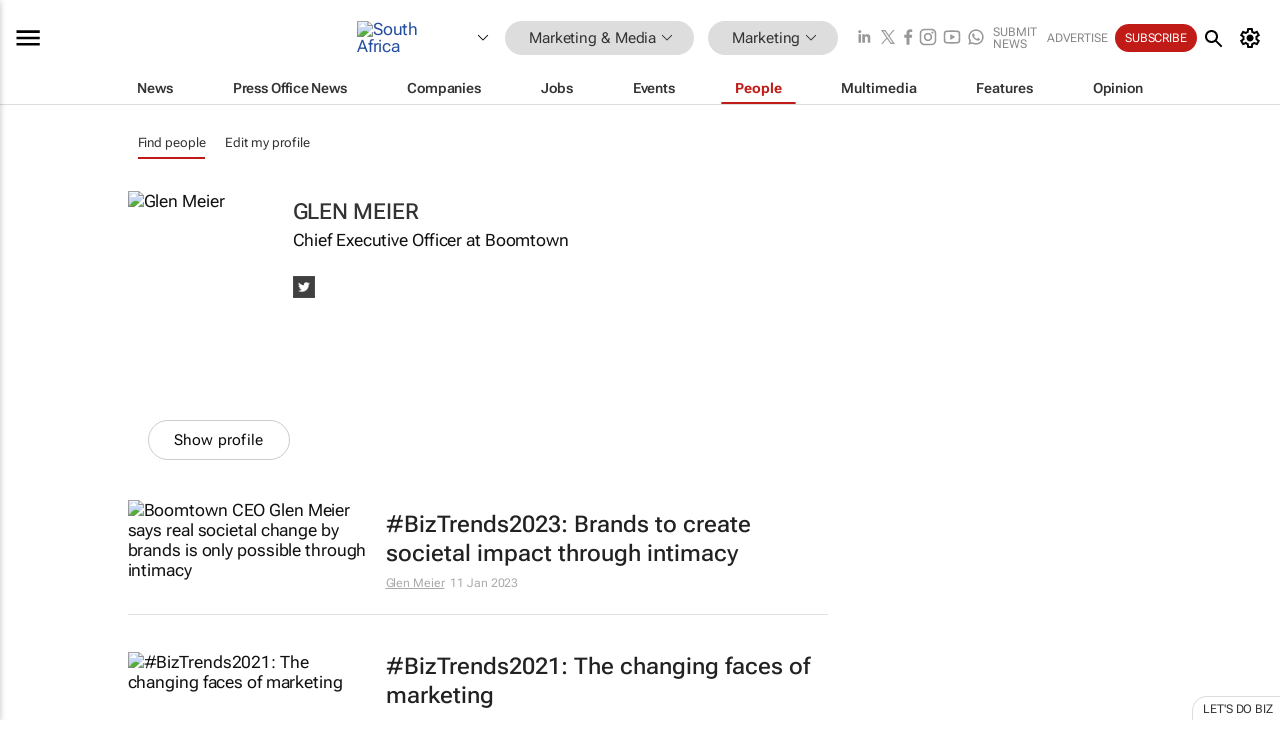

--- FILE ---
content_type: text/html; charset=utf-8
request_url: https://www.bizcommunity.com/Profile/GlenMeier
body_size: 22958
content:
<!doctype html>
<html lang="en">
<head>
<script>var gaBP='';gaBP=(typeof bizPlatform!=='undefined')?bizPlatform():'';</script><script async src="https://www.googletagmanager.com/gtag/js?id=G-4M01RQ45QJ"></script><script>window.dataLayer = window.dataLayer || [];function gtag(){dataLayer.push(arguments);}gtag('js', new Date());gtag('config','G-4M01RQ45QJ',{'dimension1':'11','dimension2':'423','dimension3':'196','dimension4':'16','dimension5':'0','dimension6':'0','dimension7':'17','dimension8':gaBP});</script>
<!--AD: /23319312375/Marketing/MarketingSub-->
<title>Glen Meier</title>
<link rel="canonical" href="https://www.bizcommunity.com/Profile/GlenMeier">
<link rel="alternate" type="application/rss+xml" title="South Africa - Marketing RSS Feed" href="https://www.bizcommunity.com/rss/196/423.html">
<meta name="title" content="Glen Meier">
<meta name="description"  content="">
<meta name=keywords content="">
<meta http-equiv="Content-Language" content="en-us">
<meta http-equiv="content-type" content="text/html; charset=UTF-8">
<meta name="subject" content="Industry news">
<meta name="url"  content="https://www.bizcommunity.com/Profile/GlenMeier">
<meta name="robots" content="index,follow">
<meta name="viewport" content="width=device-width, initial-scale=1">
<meta name="theme-color" content="#ffffff">
<meta property="og:title" content="Glen Meier">
<meta property="og:type" content="Website">
<meta property="og:description" content="" >
<meta property="og:site_name" content="Bizcommunity">
<meta property="og:url" content="https://www.bizcommunity.com/Profile/GlenMeier">
<meta name="image" property="og:image" content="https://www.bizcommunity.com/res/img/biz_balls_250.png">
<meta property="og:image:secure_url" content="https://www.bizcommunity.com/res/img/biz_balls_250.png">
<meta property="og:image:alt" content="">
<meta property="twitter:card" content="https://www.bizcommunity.com/res/img/biz_balls_250.png">
<meta name="twitter:card" content="summary_large_image"> 
<meta name="twitter:title" content="Glen Meier"> 
<meta name="twitter:url" content="https://www.bizcommunity.com/Profile/GlenMeier"> 
<meta name="twitter:description" content=""> 
<meta name="twitter:image" content="https://www.bizcommunity.com/res/img/biz_balls_250.png"> 
<meta name="twitter:site" content="@Bizcommunity"> 
<meta name="twitter:creator" content=" @Bizcommunity"> 
<meta property="fb:app_id" content="144806878919221"> 
<link rel="preconnect" href="https://biz-file.com">
<link rel="preconnect" href="https://cdn.jsdelivr.net">
<link href="/res/css/public-desktop.css?s119e" rel=stylesheet>
<link href="/res/css/section-profile.css?s6" rel=stylesheet>
<link href="/res/css/test-site-live.css?s23" rel=stylesheet><link rel="icon" href="/favicon.ico" sizes="any"><link rel="icon" href="/res/img/favicon/favicon.svg" type="image/svg+xml"><link rel="apple-touch-icon" sizes="180x180" href="/res/img/favicon/apple-touch-icon.png"><link rel="icon" type="image/png" sizes="32x32" href="/res/img/favicon/favicon-32x32.png"><link rel="icon" type="image/png" sizes="16x16" href="/res/img/favicon/favicon-16x16.png"><link rel="manifest" href="/manifest.json"><link rel="apple-touch-icon" href="/res/img/biz-balls-apple-touch.png"><link rel="apple-touch-startup-image" href="/res/img/ios-startup.png"><style>.site-header-placeholder {background: transparent !important;} 
.body-container {margin-top:0px !important;} 
.btn-search--toggle{display:none;}
.CB_i{height: initial}
.RM_box--trending {.RM_small-square-link {display: none}}
.elevated-container--narrow-padding > div{position:static !important}

.front-page-jobs-container content-group { 
margin-top:10px !important;
}

.front-page-latest-jobs {
margin-top:10px !important;
}
	@media screen and (max-width: 768px) {
				.body-new-design--header-only.body-myaccount-page .site-header-placeholder {
					height: 94px;
				}
			}
.kMyAccountTable tr th {color: #fff !important;}
.CTS_title a {font-size: 27px;}
.kLargeTable td {padding: 4px;border: 1px solid #ccc;}</style>
<style>
@font-face {font-family:'Roboto Flex';font-style:normal;font-weight:100 1000;font-stretch:100%;font-display:swap;src:url(/res/font/roboto-flex-v9-wght-xtra.woff2) format('woff2');}
@supports (-webkit-hyphens:none){@font-face {font-family:'Roboto Flex';font-style:normal;font-weight:100 1000;font-stretch:100%;font-display:swap;src:url(/res/font/roboto-flex-v9-wght-xtra-safari.woff2) format('woff2');}}
</style>
<script>
var RNS = RNS || (Math.floor(Math.random() * 0x7FFFFFFF)+1).toString();
var _locationId=196;
var _categoryId=423;
var _contentType=16;
var _contentId=0;
var _pageName='Profile';
var jsPageType=17;
var adPosition = '';
</script>
<script nomodule src="/res/js/head.es5.js?m49k"></script>
<script src="/res/js/head.js?m49k"></script>
<script async="async" src="https://securepubads.g.doubleclick.net/tag/js/gpt.js"></script>
<script>window.googletag = window.googletag || {};window.googletag.cmd = window.googletag.cmd || [];var googletag = window.googletag;var googletagads = googletagads || [];googletag.cmd.push(function() {googletag.pubads().enableSingleRequest();googletag.pubads().disableInitialLoad();googletag.pubads().addEventListener('slotRenderEnded', function(event) {updateDFPAdSlot(event.slot.getSlotElementId(), event.isEmpty);});googletag.enableServices();});</script>
</head>
<body class=" body-is-public-page body-has-no-col body-page-type-17 body-new-design--header-only body-menu-home body-new-header-july" data-x="addScrollClasses:{'scrollDownClass':'body--scroll-down','scrollUpClass':'body--scroll-up'}">
<div class="site-header"><div class="SH-option"><div class="d-flex" style="align-items: center;justify-content: space-between"><div id="desktop-menuToggle-mainMenu" class="SHO-hamburger"><div class="hamburger  j-hamburger" id="j-hamburger" data-x="axH:{'fireOnlyOnce':true}" data-target="j-sideMenu" data-href="/Request/RenderSideMenuContent.aspx?si=j-sideMenu"><span class="icon"></span></div><div id="j-sideMenu" class="side-menu-content"><div class="d-flex justify-content-center align-items-center" style="height: 80vh;width: 100%;justify-content: center"><img src="/res/img/m-loading.gif" alt=""></div><div class="SMC-overlay" onclick="$('#j-sideMenu').toggleClass('side-menu-content--open');$('.j-hamburger').removeClass('is-active');"></div></div></div><div class="logo"><a href="/"><img class="logo-img" src="https://biz-file.com/res/img/logo.png" alt=""></a></div><a class="j-country-hover country-hover country-hover country-hover" data-x="pRID:{'on':'hover','delay':200,'transition':'none','position':'below','stretchToFitLinksWidth':false,'removeDelayIfPopupVisible':true}" data-target="jLR-Country-Popup-logo"
data-url="/Request/selectcountrypopup.aspx?" href="/SelectCountry.aspx?" data-option="show-images"><span class="kvertical-align"><img class="flag" src="https://biz-file.com/res/img/flag/21/196.gif" width="21" height="14" alt="South Africa"></span><span class="pagedropdown-icon-wrapper"><span class="mui-icon_expand-more-black"></span></span></a><div class="bread-crumb"><!---ksjlkds33--><a class="BC-i SM-i SM-i--industries-dropdown" data-x="pRID:{'on':'hoverOnly','delay':200,'transition':'none','position':'below','stretchToFitLinksWidth':false,'removeDelayIfPopupVisible':true}" data-target="j-ind-popup-ksjlkds33" data-url="/Request/SelectIndustryPopupDouble.aspx?ct=16&c=423&pcth=BCI-popup" href="/Profiles/196/11.html"><span class="BCI-text"> Marketing & Media </span><span class="mui-icon_expand-more-black"></span></a><div id="j-ind-popup-ksjlkds33" class="BCI-popup j-escape-hide breadcrum-header" style="display:none"></div><span class="BC-nav mui-icon_arrow-forward-100"></span><a class="BC-i BC-i--section SM-i SM-i--industries-dropdown" data-x="pRID:{'on':'hoverOnly','delay':200,'transition':'none','position':'below','stretchToFitLinksWidth':false,'removeDelayIfPopupVisible':true}" data-target="j-cat-popup-ksjlkds33" href="/Profiles/196/423.html" data-url="/Request/SelectCategory.aspx?l=196&c=423"><span class="BCI-text">Marketing </span><span class="mui-icon_expand-more-black"></span></a><div id="j-cat-popup-ksjlkds33" class="BCI-popup j-escape-hide breadcrum-header" style="display:none"></div></div><div class="search-section SHOR-search"><div id="j-search-box-64e09bf080804c7c8b8273aeae96ac98" class="search-form search-form--cntrl right-search-search-control search-form--collapsed"><form class="d-flex align-items-center" method="post" action="/Search.aspx?l=196&c=1"  onfocusin="$('body').addClass('search-active');" onfocusout="$('body').removeClass('search-active');"><input id="j-search-input-right-search" placeholder="Search" name="s" class="search-input" type="text" oninput="document.querySelector('#j-btn-clear-text-right-search').style.display = this.value ? 'block' : 'none';" required /><div class="right-controls"><button id="j-btn-clear-text-right-search" class="btn-clear-text" aria-label="Clear search" type="button" onclick="document.getElementById('j-search-input-right-search').value = ''; this.style.display = 'none'; document.getElementById('j-search-input-right-search').focus();"><span class="clear-search-icon"></span></button><div class="btn-advanced-options" title="Advanced options" aria-label="Advanced options" data-x="pRID:{ 'on': 'hover','position': 'belowleft','transition': 'none'}" data-target="jSearch-PopUp-right-search"><span id="advanced-options-text-right-search" class="advanced-options-text"></span><span class="advanced-options-icon"></span></div></div><button class="btn-search" aria-label="Search" role="button"><span class="search-icon"></span></button><button id="j-btn-search-toggle-64e09bf080804c7c8b8273aeae96ac98" class="btn-search btn-search--toggle" aria-label="toogle" role="button"><span class="search-icon"></span></button><input id="j-ctype-right-search" hidden type="text" name="ctype"></form><div id="j-search-overlay-64e09bf080804c7c8b8273aeae96ac98" class="search-overlay"></div></div><div id="jSearch-PopUp-right-search" style="display:none;"><div class="pop1-arrow"></div><div class="pop1"><ul class="pop1-ul"><li txt="All" rel="/Request/SuggestAll.aspx"><a href="#" class="PUI-text" onclick="$('#j-ctype-right-search').val(0);$('#advanced-options-text-right-search').text('');">All</a></li><li txt="Articles" rel="/Request/SuggestArticles.aspx?l=196&c=423"><a  class="PUI-text" href="#" onclick="$('#j-ctype-right-search').val(1);$('#advanced-options-text-right-search').text('Articles');">Articles</a></li><li txt="Companies" rel="/Request/SuggestCompany.aspx"><a class="PUI-text" href="#" onclick="$('#j-ctype-right-search').val(12);$('#advanced-options-text-right-search').text('Companies');">Companies</a></li><li txt="Events" rel="/Request/SuggestEvents.aspx?l=196"><a class="PUI-text" href="#" onclick="$('#j-ctype-right-search').val(7);$('#advanced-options-text-right-search').text('Events');">Events</a></li><li txt="Galleries" rel="/Request/SuggestGalleries.aspx?l=196"><a  class="PUI-text" href="#" onclick="$('#j-ctype-right-search').val(8);$('#advanced-options-text-right-search').text('Galleries');">Galleries</a></li><li txt="Jobs" rel="/Request/SuggestJobs.aspx"><a  class="PUI-text" href="#" onclick="$('#j-ctype-right-search').val(10);$('#advanced-options-text-right-search').text('Jobs');">Jobs</a></li><li txt="People" rel="/Request/SuggestPeople.aspx"><a  class="PUI-text" href="#" onclick="$('#j-ctype-right-search').val(3);$('#advanced-options-text-right-search').text('People');">People</a></li></ul></div></div><script>onReady(function () {if (!true){return}let searchContainer = document.getElementById('j-search-box-64e09bf080804c7c8b8273aeae96ac98');let toggleButton = document.getElementById('j-btn-search-toggle-64e09bf080804c7c8b8273aeae96ac98');let overlay = document.getElementById('j-search-overlay-64e09bf080804c7c8b8273aeae96ac98');
let body = document.body;
// When the toggle is clicked
// 1. Toggle the class on the search container to inclde the collapsed open class
// 2. Add event listeners for scroll and click outside to remove the open class
// 3. When the overlay is clicked, remove the open class
// 4. When clicked outside the search container, and scroll of scrollHeight  remove the open class
toggleButton.addEventListener('click', function (e) {
e.preventDefault();
searchContainer.classList.toggle('search-form--collapsed-open');
overlay.classList.toggle('search-overlay--open');
body.classList.toggle('right-search-search-control-active');
let scrolled = false;
let scrollHeight = 300;
// Function to handle clicks outside the .search element
function handleClickOutside(event) {
if (!searchContainer.contains(event.target)) {
RemoveClassRemoveListeners();
}
}
// Function to handle scroll beyond 300px
function handleScroll() {
if (window.scrollY > scrollHeight && !scrolled) {
scrolled = true;
RemoveClassRemoveListeners();
}
}
// Function to toggle the class and remove both event listeners
function RemoveClassRemoveListeners() {
searchContainer.classList.remove('search-form--collapsed-open');
overlay.classList.remove('search-overlay--open');
body.classList.remove('right-search-search-control-active');
// Remove event listeners
window.removeEventListener('scroll', handleScroll);
document.removeEventListener('click', handleClickOutside);
}
// Attach event listeners for scroll and click outside
window.addEventListener('scroll', handleScroll);
document.addEventListener('click', handleClickOutside);
});
overlay.addEventListener('click', function () {
searchContainer.classList.remove('search-form--collapsed-open');
overlay.classList.remove('search-overlay--open');
body.classList.remove('right-search-search-control-active');});});</script></div></div><div class="SHO-right d-flex items-center"><div class="social-media-links d-flex">
<a class="icon-link icon-link--linkedin" href="https://za.linkedin.com/company/bizcommunity" target="_blank" rel="noopener,nofollow,noindex" title="Bizcommunity linkedIn">
<span class="sb-linkedin-testsite"></span></a>
<a class="icon-link icon-link--x" href="https://www.bizcommunity.com/advertise/contactus" target="_blank" rel="noopener,nofollow,noindex" title="Bizcommunity x/twitter">
<span class="sb-x-testsite"></span></a>
<a class="icon-link icon-link--facebook" href="https://www.facebook.com/Bizcommunity" target="_blank" rel="noopener,nofollow,noindex" title="Bizcommunity facebook">
<span class="sb-facebook-testsite mr-n-4px ml-n-4px"></span></a>
<a class="icon-link icon-link--instagram" href="https://www.instagram.com/bizcommunity/" target="_blank" rel="noopener,nofollow,noindex" title="Bizcommunity instagram">
<span class="sb-instagram-testsite"></span></a>
<a class="icon-link icon-link--youtube" href="https://www.youtube.com/@bizcommunity" target="_blank" rel="noopener,nofollow,noindex" title="Bizcommunity youtube">
<span class="sb-youtube-testsite"></span></a>
<a class="icon-link icon-link--whatsapp" href="https://www.whatsapp.com/channel/0029Vacw0EY4SpkIG5yGPh2h" target="_blank" rel="noopener,nofollow,noindex" title="Bizcommunity whatsapp">
<span class="sb-whatsapp-testsite"></span></a>
</div>
<a class="SHOR-icon-link"
data-x="pRID:{'on':'hover', 'delay': 200, 'transition': 'none', 'tailClass': 'pop1-arrow', 'position': 'below','resizeWhenContentChanges':true, 'stretchToFitLinksWidth': false, 'removeDelayIfPopupVisible': true,'preventDefaultLink':true}"
data-target="jHL-socialMediaPages"
data-url="/Request/SelectSocialMediaSitesPopup.aspx" href="https://www.bizcommunity.com/advertise/contactus"><span class="CHSRIL-icon m-icon m-icon_share "></span></a><div class="SHOR-links d-flex items-center justify-center cdhdi"><a class="SHORL-i SHORL-i--extra-link" data-target="jSubmitBox-3" data-url="/Request/SelectSubmitPopup.aspx?ru=%2fProfile%2fGlenMeier" href="/SubmitNews.aspx?l=196&c=423">Submit news</a><a class="SHORL-i SHORL-i--extra-link"
href="https://www.bizcommunity.com/advertise?utm_source=bizcommunity&utm_medium=site&utm_campaign=topstrip">Advertise</a><a class="SHORL-i SHORL-i--cta" href="/Signup.aspx?l=196&c=1&ss=siteHeader">Subscribe</a><a class="SHORL-i SHORL-i--my-account  j-myaccount-hover d-flex" data-url="/Request/SelectMyAccountPopup.aspx?ru=%2fProfile%2fGlenMeier" href="/MyAccount/Home.aspx" data-target="jMyAccountBox" href="/MyAccount/Home.aspx" aria-label="MyAccount"><span class="sm-myaccount-text">My Account</span><span class="icon mui-icon_cog j-myaccount-icon"></span></a></div><div class="SHO-controls--mobile"><ul class="sm-ul"><li class="search-toggle" onclick="$('.search-form').toggleClass('search-form--open-for-mobile');$('.SH-mobile-strip').toggleClass('d-none');$('.site-header').toggleClass('site-header--has-mobile-search');"></li><li class="ts-m-tool"><a class="sm-a sm-a--small-margin j-myaccount-hover" data-url="/Request/SelectMyAccountPopup.aspx?ru=%2fProfile%2fGlenMeier" href="/MyAccount/Home.aspx" data-target="jMyAccountBox" href="/MyAccount/Home.aspx" aria-label="MyAccount"><span class="sm-myaccount-text"></span><span id="" class="icon mui-icon_cog j-myaccount-icon"></span></a></li></ul></div></div></div><div class="SH-top-strip"><div class="SHTS-menus d-flex"><div class="SHTS-middle d-flex"><div class="SHTSM-menu"><div class="site-menu d-flex"><div class="SM-items d-flex"><a class="SM-i SM-i--dropdown SM-i-News "
href="/MarketingMedia"  data-target="j-mi-News"><span class="SM-i-text d-flex items-center justify-between">News</span></a><a class="SM-i SM-i--dropdown SM-i-PressOffice "
href="/CompanyNews/196/11.html"  data-target="j-mi-PressOffice"><span class="SM-i-text d-flex items-center justify-between">Press Office News</span></a><a class="SM-i SM-i--dropdown SM-i-Companies "
href="/Companies/196/11.html"  data-target="j-mi-Companies"><span class="SM-i-text d-flex items-center justify-between">Companies</span></a><a class="SM-i SM-i--dropdown SM-i-Jobs "
href="/JobIndustries.aspx?l=196&c=1"  data-target="j-mi-Jobs"><span class="SM-i-text d-flex items-center justify-between">Jobs</span></a><a class="SM-i SM-i--dropdown SM-i-Events "
href="/Events/196/11.html"  data-target="j-mi-Events"><span class="SM-i-text d-flex items-center justify-between">Events</span></a><a class="SM-i SM-i--dropdown SM-i--current SM-i-People "
href="/People/196/11.html"  data-target="j-mi-People"><span class="SM-i-text d-flex items-center justify-between">People</span></a><a class="SM-i SM-i--dropdown SM-i-Multimedia "
href="/Multimedia/196/11.html"  data-target="j-mi-Multimedia"><span class="SM-i-text d-flex items-center justify-between">Multimedia</span></a><a class="SM-i SM-i--dropdown SM-i-SpecialSections "
href="https://www.bizcommunity.com/advertise/sponsorship-content"  data-target="j-mi-SpecialSections"><span class="SM-i-text d-flex items-center justify-between">Features</span></a><a class="SM-i SM-i--dropdown SM-i-Contributors "
href="/ContributorArticles/196/11.html"  data-target="j-mi-Contributors"><span class="SM-i-text d-flex items-center justify-between">Opinion</span></a><div class="SM-items--block"><a class="SM-i"
href="https://www.bizcommunity.com/advertise?utm_source=bizcommunity&utm_medium=site&utm_campaign=topstrip"><span class="SM-i-text d-flex items-center justify-between">Advertise</span></a><a class="SM-i j-myaccount-hover" data-target="jSubmitBox-2" data-url="/Request/SelectSubmitPopup.aspx?ru=%2fProfile%2fGlenMeier" href="/SubmitNews.aspx?l=196&c=423"><span class="SM-i-text d-flex items-center justify-between">Submit news</span></a><div class="myaccount-popup shadow-2" id="jSubmitBox-2" style="display:none;width:fit-content;" data-track="top strip my account pop up"></div></div></div><div id="j-mi-News" class="mm-popup" style="display:none;"><div class="pop1 clear-before-after"><ul class="pop1-col pop1-ul"><li><a class="PUI-text" href="/MarketingMedia">News</a></li><li><a class="PUI-text" href="/CompanyNews/196/11.html">Company news</a></li><li><a class="PUI-text" href="/InBriefs/196/11.html">In briefs</a></li><li><a class="PUI-text" href="/PeopleNews/196/11.html">New appointments</a></li><li><a class="PUI-text" href="/Accounts/196/3.html">New business</a></li><li><a class="PUI-text" href="/NewsletterList.aspx">Newsletters</a></li><li><a class="PUI-text" href="/MostReadArticles/196/11.html">Most read articles</a></li><li><a class="PUI-text" href="/MySavedContent.aspx?id=0&ct=1">Saved content</a></li></ul><div class="pop1-col pop1-right"><a class="kSubmitButton kRound" href="/SubmitNews.aspx?l=196&c=11" title="Submit news" rel="noindex">Submit news</a></div></div></div><div id="j-mi-PressOffice" class="mm-popup" style="display:none;"><div class="pop1 clear-before-after"><ul class="pop1-col pop1-ul"><li><a class="PUI-text" href="/CompanyNews/196/11.html">Press Office news</a></li><li><a class="PUI-text" href="/PressOffices/196/11.html">Press Offices</a></li><li><a class="PUI-text" href="/advertise/bizoffice?utm_source=bizcommunity&utm_medium=site&utm_campaign=link-topMenu">Press Office info</a></li><li><a class="PUI-text" href="/MyAccount/Companies.aspx">My Press Office</a></li></ul><div class="pop1-col pop1-right"><a class="kSubmitButton kRound" href="/SubmitNews.aspx?l=196&c=11" title="Publish your news on Biz" rel="noindex">Publish your news on Biz</a></div></div></div><div id="j-mi-Companies" class="mm-popup" style="display:none;"><div class="pop1 clear-before-after"><ul class="pop1-col pop1-ul"><li><a class="PUI-text" href="/Companies/196/11.html">Companies</a></li><li><a class="PUI-text" href="/CompanyNews/196/11.html">Company news</a></li><li><a class="PUI-text" href="/PressOfficeList.aspx">Press Office Newsrooms</a></li><li><a class="PUI-text" href="/MyAccount/Companies.aspx">My company</a></li><li><a class="PUI-text" href="/MySavedCompanies.aspx">My saved companies</a></li></ul><div class="pop1-col pop1-right"><a class="kSubmitButton kRound" href="/ListCompany.aspx?l=196&c=11" title="Get a Biz listing" rel="noindex">Get a Biz listing</a><a class="kSubmitButton kRound" href="/SubmitNews.aspx?l=196&c=11" title="Publish your news on Biz" rel="noindex">Publish your news on Biz</a></div></div></div><div id="j-mi-Jobs" class="mm-popup" style="display:none;"><div class="pop1 clear-before-after"><ul class="pop1-col pop1-ul"><li><a class="PUI-text" href="/JobIndustries.aspx?l=196&c=1">Jobs offered</a></li><li><a class="PUI-text" href="/JobsWanted.aspx?l=196&c=11&ct=11">Jobs wanted</a></li><li><a class="PUI-text" href="/MySavedJobs.aspx">My saved jobs</a></li><li><a class="PUI-text" href="/MyAccount/CVView.aspx">My CV</a></li><li><a class="PUI-text" href="/Recruiters/196/11.html">Recruiters</a></li><li><a class="PUI-text" href="/CompaniesRecruiting/196/11.html">Companies recruiting</a></li><li><a class="PUI-text" href="/PostJobOffered.aspx?">Post your job ad</a></li><li><a class="PUI-text" href="/MyAccount/Jobs.aspx">Recruitment login</a></li></ul><div class="pop1-col pop1-right"><a class="kSubmitButton kRound" href="/PostJob.aspx" title="Post a job" rel="noindex">Post a job</a></div></div></div><div id="j-mi-Events" class="mm-popup" style="display:none;"><div class="pop1 clear-before-after"><ul class="pop1-col pop1-ul"><li><a class="PUI-text" href="/Events/196/11/cst-3.html">Industry events</a></li><li><a class="PUI-text" href="/Events/196/11/cst-4.html">Workshops</a></li><li><a class="PUI-text" href="/Events/196/11/cst-106.html">Other</a></li><li><a class="PUI-text" href="/Calendar/196/3.html">Calendar</a></li></ul><div class="pop1-col pop1-right"><a class="kSubmitButton kRound" href="/SubmitEvent.aspx" title="Submit event" rel="noindex">Submit event</a></div></div></div><div id="j-mi-People" class="mm-popup" style="display:none;"><div class="pop1 clear-before-after"><ul class="pop1-col pop1-ul"><li><a class="PUI-text" href="/People/196/11.html">Find people</a></li><li><a class="PUI-text" href="/EditProfile.aspx">Edit my profile</a></li></ul><div class="pop1-col pop1-right"></div></div></div><div id="j-mi-Multimedia" class="mm-popup" style="display:none;"><div class="pop1 clear-before-after"><ul class="pop1-col pop1-ul"><li><a class="PUI-text" href="/Videos/196/11.html">Videos</a></li><li><a class="PUI-text" href="/Audios/196/11.html">Audios</a></li><li><a class="PUI-text" href="/Galleries/196/11.html">Galleries</a></li><li><a class="PUI-text" href="/Multimedia/196/589.html">BizTakeouts</a></li></ul><div class="pop1-col pop1-right"><a class="kSubmitButton kRound" href="/MyAccount/SubmitMultimediaAd.aspx" title="Submit your media" rel="noindex">Submit your media</a></div></div></div><!-- These sub menus are loaded at run time, Check the method that creates the cRenderMenuItem menu list --><div id="j-mi-SpecialSections" class="mm-popup" style="display:none;"><div class="pop1 clear-before-after"><ul class="pop1-col pop1-ul"><li><a class="PUI-text" href="/BizTrends">BizTrends</a></li><li><a class="PUI-text" href="/Pendoring">Pendoring</a></li><li><a class="PUI-text" href="/EffieAwards">Effie Awards</a></li><li><a class="PUI-text" href="/BizTrendsTV">BizTrendsTV</a></li><li><a class="PUI-text" href="/NedbankIMC">IMC Conference</a></li><li><a class="PUI-text" href="/OrchidsandOnions">Orchids and Onions</a></li><li><a class="PUI-text" href="/TheLeadCreative">The Lead Creative</a></li><li><a class="PUI-text" href="/LoeriesCreativeWeek">Loeries Creative Week</a></li><li><a class="PUI-text" href="/SpecialSections.aspx">More Sections</a></li></ul><div class="pop1-col pop1-right"><a class="kSubmitButton kRound" href="https://www.bizcommunity.com/advertise/sponsorship-content" title="Features calendar" rel="noindex">Features calendar</a></div></div></div><div id="j-mi-Contributors" class="mm-popup" style="display:none;"><div class="pop1 clear-before-after"><ul class="pop1-col pop1-ul"><li><a class="PUI-text" href="/ContributorArticles/196/11.html">Articles</a></li></ul><div class="pop1-col pop1-right"><a class="kSubmitButton kRound" href="/SubmitNews.aspx?l=196&c=11" title="Contribute" rel="noindex">Contribute</a></div></div></div></div><div id="j-industryDropDown-site-menu" class="industryDropDown" style="display:none;min-width: 200px"></div></div></div></div></div><div class="SHTS-search-section SH-toggle-search-section"><div class="SHSS-search-box"><div id="j-search-box-4c5e43252f93435fb55a4bb9c4585760" class="search-form search-form--cntrl header-search-search-control "><form class="d-flex align-items-center" method="post" action="/Search.aspx?l=196&c=1"  onfocusin="$('body').addClass('search-active');" onfocusout="$('body').removeClass('search-active');"><input id="j-search-input-header-search" placeholder="Search" name="s" class="search-input" type="text" oninput="document.querySelector('#j-btn-clear-text-header-search').style.display = this.value ? 'block' : 'none';" required /><div class="right-controls"><button id="j-btn-clear-text-header-search" class="btn-clear-text" aria-label="Clear search" type="button" onclick="document.getElementById('j-search-input-header-search').value = ''; this.style.display = 'none'; document.getElementById('j-search-input-header-search').focus();"><span class="clear-search-icon"></span></button><div class="btn-advanced-options" title="Advanced options" aria-label="Advanced options" data-x="pRID:{ 'on': 'hover','position': 'belowleft','transition': 'none'}" data-target="jSearch-PopUp-header-search"><span id="advanced-options-text-header-search" class="advanced-options-text"></span><span class="advanced-options-icon"></span></div></div><button class="btn-search" aria-label="Search" role="button"><span class="search-icon"></span></button><button id="j-btn-search-toggle-4c5e43252f93435fb55a4bb9c4585760" class="btn-search btn-search--toggle" aria-label="toogle" role="button"><span class="search-icon"></span></button><input id="j-ctype-header-search" hidden type="text" name="ctype"></form><div id="j-search-overlay-4c5e43252f93435fb55a4bb9c4585760" class="search-overlay"></div></div><div id="jSearch-PopUp-header-search" style="display:none;"><div class="pop1-arrow"></div><div class="pop1"><ul class="pop1-ul"><li txt="All" rel="/Request/SuggestAll.aspx"><a href="#" class="PUI-text" onclick="$('#j-ctype-header-search').val(0);$('#advanced-options-text-header-search').text('');">All</a></li><li txt="Articles" rel="/Request/SuggestArticles.aspx?l=196&c=423"><a  class="PUI-text" href="#" onclick="$('#j-ctype-header-search').val(1);$('#advanced-options-text-header-search').text('Articles');">Articles</a></li><li txt="Companies" rel="/Request/SuggestCompany.aspx"><a class="PUI-text" href="#" onclick="$('#j-ctype-header-search').val(12);$('#advanced-options-text-header-search').text('Companies');">Companies</a></li><li txt="Events" rel="/Request/SuggestEvents.aspx?l=196"><a class="PUI-text" href="#" onclick="$('#j-ctype-header-search').val(7);$('#advanced-options-text-header-search').text('Events');">Events</a></li><li txt="Galleries" rel="/Request/SuggestGalleries.aspx?l=196"><a  class="PUI-text" href="#" onclick="$('#j-ctype-header-search').val(8);$('#advanced-options-text-header-search').text('Galleries');">Galleries</a></li><li txt="Jobs" rel="/Request/SuggestJobs.aspx"><a  class="PUI-text" href="#" onclick="$('#j-ctype-header-search').val(10);$('#advanced-options-text-header-search').text('Jobs');">Jobs</a></li><li txt="People" rel="/Request/SuggestPeople.aspx"><a  class="PUI-text" href="#" onclick="$('#j-ctype-header-search').val(3);$('#advanced-options-text-header-search').text('People');">People</a></li></ul></div></div><script>onReady(function () {if (!false){return}let searchContainer = document.getElementById('j-search-box-4c5e43252f93435fb55a4bb9c4585760');let toggleButton = document.getElementById('j-btn-search-toggle-4c5e43252f93435fb55a4bb9c4585760');let overlay = document.getElementById('j-search-overlay-4c5e43252f93435fb55a4bb9c4585760');
let body = document.body;
// When the toggle is clicked
// 1. Toggle the class on the search container to inclde the collapsed open class
// 2. Add event listeners for scroll and click outside to remove the open class
// 3. When the overlay is clicked, remove the open class
// 4. When clicked outside the search container, and scroll of scrollHeight  remove the open class
toggleButton.addEventListener('click', function (e) {
e.preventDefault();
searchContainer.classList.toggle('search-form--collapsed-open');
overlay.classList.toggle('search-overlay--open');
body.classList.toggle('header-search-search-control-active');
let scrolled = false;
let scrollHeight = 300;
// Function to handle clicks outside the .search element
function handleClickOutside(event) {
if (!searchContainer.contains(event.target)) {
RemoveClassRemoveListeners();
}
}
// Function to handle scroll beyond 300px
function handleScroll() {
if (window.scrollY > scrollHeight && !scrolled) {
scrolled = true;
RemoveClassRemoveListeners();
}
}
// Function to toggle the class and remove both event listeners
function RemoveClassRemoveListeners() {
searchContainer.classList.remove('search-form--collapsed-open');
overlay.classList.remove('search-overlay--open');
body.classList.remove('header-search-search-control-active');
// Remove event listeners
window.removeEventListener('scroll', handleScroll);
document.removeEventListener('click', handleClickOutside);
}
// Attach event listeners for scroll and click outside
window.addEventListener('scroll', handleScroll);
document.addEventListener('click', handleClickOutside);
});
overlay.addEventListener('click', function () {
searchContainer.classList.remove('search-form--collapsed-open');
overlay.classList.remove('search-overlay--open');
body.classList.remove('header-search-search-control-active');});});</script></div></div><div class="SH-mobile-strip d-mobile-only"><div id="j-mobile-subheader-wrapper" class="mobile-subheader-wrapper"><nav class="mobile-subheader"><ul id="j-menu-horizontal-scroll" class="menu-horizontal-scroll"><li class="KCurrent" ><a href="/People.aspx">Find people</a></li><li class="" ><a href="/PeopleYouMayKnow.aspx">People you may know</a></li><li class="" ><a href="/ProfileInvite.aspx">invite people</a></li><li class="" ><a href="/EditProfile.aspx">Edit my profile</a></li></ul></nav><ul  id="j-menu-horizontal-scroll_submenu" class="menu-horizontal-scroll menu-horizontal-scroll_submenu "><li><a href="/People/196/1.html" >All Profiles</a></li><li><a  class="j-mobilemenu-hover" data-target="j-mobileMenuIndustryPopUp">Marketing & Media <span class="sprite-misc sprite-misc-arrow-dropdown-solid-black sprite-d-11x6"></span></ a></li><li><a  class="j-mobilemenu-hover" data-target="j-MobileMenuCategoryPopUp">Marketing <span class="sprite-misc sprite-misc-arrow-dropdown-solid-black sprite-d-11x6"></span></ a></li></ul><div id="j-mobileMenuIndustryPopUp" class="mh-dropdown"style="display:none;"><ul class="mobilemenu-dropdown pop1-col pop1-compact-ul"><li><a href="/Allindustries">Home</a></li><li><a href="/People/196/11.html">Marketing & Media</a></li><li class="" ><a href="/People/196/358.html">Agriculture</a></li><li class="" ><a href="/People/196/454.html">Automotive</a></li><li class="" ><a href="/People/196/360.html">Construction &amp; Engineering</a></li><li class="" ><a href="/People/196/371.html">Education</a></li><li class="" ><a href="/People/196/355.html">Energy &amp; Mining</a></li><li class="" ><a href="/People/196/836.html">Entrepreneurship</a></li><li class="" ><a href="/People/196/356.html">ESG &amp; Sustainability</a></li><li class="" ><a href="/People/196/357.html">Finance</a></li><li class="" ><a href="/People/196/148.html">Healthcare</a></li><li class="" ><a href="/People/196/362.html">HR &amp; Management</a></li><li class="" ><a href="/People/196/379.html">ICT</a></li><li class="" ><a href="/People/196/364.html">Legal</a></li><li class="" ><a href="/People/196/427.html">Lifestyle</a></li><li class="" ><a href="/People/196/389.html">Logistics &amp; Transport</a></li><li class="" ><a href="/People/196/365.html">Manufacturing</a></li><li class="" ><a href="/People/196/368.html">Property</a></li><li class="" ><a href="/People/196/160.html">Retail</a></li><li class="" ><a href="/People/196/373.html">Tourism &amp; Travel</a></li><li ><a href="/Articles//1/11/g-1.html">International</a></li><li><a style="text-transform:uppercase" href="/SubmitNews.aspx">Submit news</a></li></ul></div><div id="j-MobileMenuCategoryPopUp" class="mh-dropdown" style="display:none;"><ul class="mobilemenu-dropdown pop1-col pop1-compact-ul"><li><a href="/People/196/12.html" >Advertising </a></li><li><a href="/People/196/895.html" >AI in Advertising </a></li><li><a href="/People/196/894.html" >Artificial Intelligence </a></li><li><a href="/People/196/589.html" >BizTakeouts Radio Show & Podcasts </a></li><li><a href="/People/196/82.html" >Branding </a></li><li><a href="/People/196/33.html" >CRM, CX, UX </a></li><li><a href="/People/196/893.html" >DEI </a></li><li><a href="/People/196/13.html" >Design </a></li><li><a href="/People/196/16.html" >Digital </a></li><li><a href="/People/196/14.html" >Direct Marketing </a></li><li><a href="/People/196/98.html" >Education & Training </a></li><li><a href="/People/196/902.html" >Effie Awards </a></li><li><a href="/People/196/422.html" >ESG </a></li><li><a href="/People/196/40.html" >Events & Conferencing </a></li><li><a href="/People/196/94.html" >Exhibitions </a></li><li><a href="/People/196/97.html" >Film & Cinematography </a></li><li><a href="/People/196/39.html" >Magazines </a></li><li><a href="/People/196/423.html" >Marketing </a></li><li><a href="/People/196/15.html" >Media </a></li><li><a href="/People/196/466.html" >Media Freedom </a></li><li><a href="/People/196/78.html" >Mobile </a></li><li><a href="/People/196/90.html" >Newspapers </a></li><li><a href="/People/196/23.html" >Online Media </a></li><li><a href="/People/196/70.html" >Out of Home </a></li><li><a href="/People/196/859.html" >Podcasts </a></li><li><a href="/People/196/18.html" >PR & Communications </a></li><li><a href="/People/196/73.html" >Printing </a></li><li><a href="/People/196/17.html" >Production </a></li><li><a href="/People/196/74.html" >Promotions & Activations </a></li><li><a href="/People/196/367.html" >Publishing </a></li><li><a href="/People/196/59.html" >Radio & Audio </a></li><li><a href="/People/196/22.html" >Recruitment </a></li><li><a href="/People/196/19.html" >Research </a></li><li><a href="/People/196/87.html" >Retail </a></li><li><a href="/People/196/20.html" >Sales </a></li><li><a href="/People/196/669.html" >Social Media </a></li><li><a href="/People/196/48.html" >Sponsorship </a></li><li><a href="/People/196/810.html" >Streaming </a></li><li><a href="/People/196/900.html" >The Lead Creative </a></li><li><a href="/People/196/66.html" >TV </a></li><li><a href="/People/196/347.html" >Youth Marketing </a></li></ul></div></div></div></div></div>
<div id="j-site-header-placeholder" class="site-header-placeholder"></div>
<div id="jLR-Country-Popup-logo" style="display:none; min-width: 200px;"></div>
<div id="jLR-Country-Popup" style="display:none; min-width: 200px;"></div>
<div class="myaccount-popup shadow-2" id="jMyAccountBox" style="display:none;width:fit-content;width:150px" data-track="top strip my account pop up"></div>
<!-- Hidden div element -->
<div id="jHL-socialMediaPages" style="display:none"></div>
<div id="j-mobilebottomtoolbar" class="mbt d-mobile-only"><div id="j-mobilebottomtoolbar-industries" class="mbt-industries"><div class="mbt-menuitem mbt-menuitem_industries "><a href="/Agriculture">Agriculture</a></div><div class="mbt-menuitem mbt-menuitem_industries "><a href="/Automotive">Automotive</a></div><div class="mbt-menuitem mbt-menuitem_industries "><a href="/Construction">Construction &amp; Engineering</a></div><div class="mbt-menuitem mbt-menuitem_industries "><a href="/Education">Education</a></div><div class="mbt-menuitem mbt-menuitem_industries "><a href="/Energy">Energy &amp; Mining</a></div><div class="mbt-menuitem mbt-menuitem_industries "><a href="/Entrepreneurship">Entrepreneurship</a></div><div class="mbt-menuitem mbt-menuitem_industries "><a href="/ESG-Sustainability">ESG &amp; Sustainability</a></div><div class="mbt-menuitem mbt-menuitem_industries "><a href="/Finance">Finance</a></div><div class="mbt-menuitem mbt-menuitem_industries "><a href="/Healthcare">Healthcare</a></div><div class="mbt-menuitem mbt-menuitem_industries "><a href="/HR">HR &amp; Management</a></div><div class="mbt-menuitem mbt-menuitem_industries "><a href="/IT">ICT</a></div><div class="mbt-menuitem mbt-menuitem_industries "><a href="/Legal">Legal</a></div><div class="mbt-menuitem mbt-menuitem_industries "><a href="/Lifestyle">Lifestyle</a></div><div class="mbt-menuitem mbt-menuitem_industries "><a href="/Logistics">Logistics &amp; Transport</a></div><div class="mbt-menuitem mbt-menuitem_industries "><a href="/Manufacturing">Manufacturing</a></div><div class="mbt-menuitem mbt-menuitem_industries "><a href="/MarketingMedia">Marketing &amp; Media</a></div><div class="mbt-menuitem mbt-menuitem_industries "><a href="/Property">Property</a></div><div class="mbt-menuitem mbt-menuitem_industries "><a href="/Retail">Retail</a></div><div class="mbt-menuitem mbt-menuitem_industries "><a href="/Tourism">Tourism &amp; Travel</a></div></div><div class="mbt-scroll d-flex"><a href="/AllIndustries" class="MBTS-link"><div class="MBTSL-icon-container "><span class="icon mui-icon_home"></span></div><p class="MBTSL-caption">News</p></a><a id="j-industriesmenu" href="#" class="MBTS-link "><div class="MBTSL-icon-container "><span class="icon mui-icon_app"></span></div><p class="MBTSL-caption">Industries</p></a><a href="/Companies/196/423.html" class="MBTS-link"><div class="MBTSL-icon-container "><span class="icon mui-icon_company"></span></div><p class="MBTSL-caption">Companies</p></a><a href="/JobIndustries.aspx?l=196&c=423" class="MBTS-link"><div class="MBTSL-icon-container "><span class="icon mui-icon_work"></span></div><p class="MBTSL-caption">Jobs</p></a><a href="/Events/196/423.html" class="MBTS-link"><div class="MBTSL-icon-container "><span class="icon mui-icon_calender"></span></div><p class="MBTSL-caption">Events</p></a><a href="/People/196/423.html" class="MBTS-link"><div class="MBTSL-icon-container  MBTSL-icon-container--current "><span class="icon mui-icon_groups"></span></div><p class="MBTSL-caption">People</p></a><a href="/Videos/196/11.html" class="MBTS-link"><div class="MBTSL-icon-container "><span class="icon mui-icon_play"></span></div><p class="MBTSL-caption">Video</p></a><a href="/Audios/196/11.html" class="MBTS-link"><div class="MBTSL-icon-container "><span class="icon mui-icon_sound"></span></div><p class="MBTSL-caption">Audio</p></a><a href="/Galleries/196/11.html" class="MBTS-link"><div class="MBTSL-icon-container "><span class="icon mui-icon_gallaries"></span></div><p class="MBTSL-caption">Galleries</p></a><a href="/MyAccount/SubmitArticle.aspx" class="MBTS-link"><div class="MBTSL-icon-container "><span class="icon mui-icon_post-ad"></span></div><p class="MBTSL-caption">Submit content</p></a><a href="/MyAccount/Home.aspx" class="MBTS-link"><div class="MBTSL-icon-container "><span class="icon mui-icon_person"></span></div><p class="MBTSL-caption">My Account</p></a><a href="https://www.bizcommunity.com/advertise" class="MBTS-link"><div class="MBTSL-icon-container "><span class="icon mui-icon_brand-awareness"></span></div><p class="MBTSL-caption">Advertise with us</p></a></div></div>

<div  class="body-container body-center " >

<!--AD leaderboard-top -->
<div id='div-gpt-ad-32cbfdfa-8602-45a7-acc2-e323aab01627-639055168740601435' class='j-adslot jxa bizad ad-leaderboard-top d-desktop-only ' style='width:970px;height:90px;' data-width='970' data-height='90' data-adtype='leaderboard-top' data-adunit='/23319312375/Marketing/MarketingSub' data-tname='pos' data-tvalue='leaderboard-top' data-visible data-platform='2' data-adwidthlimit='0'></div>

<div class="subheader"><div class="submenu d-desktop-only"><div class="sm-left"><ul><li  class="kCurrent"><a href="/People.aspx">Find people</a></li><li  class="last" ><a href="/EditProfile.aspx">Edit my profile</a></li></ul></div></div></div><style>li.mm-current a.mm-a {border-top: none;}</style><div id="main-profile-196-423-16-0" class="j-main main has-right-margin"><div class="right-margin"></div><div id="j-mid-col" class="mid-col"><div id="j-bottom-slideIn" class="bottom-slideIn bottom-slideIn--animation" style="display:none">
<div id="j-BS_content" class="BS_content d-flex">
<p class="BS_caption">Subscribe to daily business and company news across 19 industries</p>
<form id="j-BS-form" class="BS_form" action="/Signup.aspx?l=196&c=423&ss=bottombar" method="post" onSubmit="formSubmit()"><input name="ea" placeholder="Your email address" class="BS_input" type="email" required><button class="BS_submit-btn" type="submit" href="/Signup.aspx?ss=bottomSlidein&l=196&c=423&ss=bottombar" >SUBSCRIBE</button><div style="clear:both;"></div></form><a id="BS_close-btn" class="BS_close-button" data-x="closeBtn:{'divIdToUnhide':'j-bottom-slideIn','functionOnRemove':'closeBottomSlideIn','cookieName':'sbbc'}" href="#"  aria-label="Close">&times;</a></div></div><script>function formSubmit(){set_cookie('sbbc', "1");setTimeout(function(){$('#j-bottom-slideIn').fadeOut()}, 1000);}//e.preventDefault();//$.ajax({//    url: '/Request/EmailSubscribe.aspx?l=196&c=423&ss=BottomSlidein',
//    type: 'post',
//    data:$('#j-bottom-slideIn').serialize(),
//    success:function(){
//        $('#j-BS_content').html('<p class=\'BS_caption BS_caption--final-msg\'>Thank you for subscribing</p>')
//        //Set cookie to offf
//        setTimeout(()=>$('#j-bottom-slideIn').fadeOut(),3000);
//    }
//});
</script>

<script >

    function Request_DeleteWallPost(label, id, time) {
        $.ajax({
            url: '/Request/DeleteWallPost.aspx',
            type: "POST",
            data: ({
                id: id,
                t: time + " "
            }),
            cache: false,
            beforeSend: function (XMLHttpRequest) {
            },
            success: function (html) {
                if (html == "700") {
                    alert('An error occured, the wall post has not been deleted.')
                } else
                    $(label).parent().parent().parent().fadeOut('5000');
            }
        });
        return false;
    }

    function LoadSubCatDropDown(dd) {
        $('#xAjaxFormSubCat').load('/Request/LoadSubCategory.aspx?c=' + $(dd).val());
        $('#wp-dd-category').css('border', '1px solid #AAA');
        $('#wp-dd-category').css('background', '#FFF url("/res/img/dropdownarrow_gray.png") no-repeat scroll 100% center');

        $('#wp-dd-category-short').show();
        $('#wp-dd-category-short').css('border', '1px solid #AAA');
        $('#wp-dd-category-short').css('background', '#FFF url("/res/img/dropdownarrow_gray.png") no-repeat scroll 100% center');

        $('#xAjaxFormSubCat').show();
    }

   
    onReady(function () {
        //onReady(function () {
        //    //MonitorPostBoxForAUrl();
        //});

        var expression = /[-a-zA-Z0-9@:%_\+.~#?&//=]{2,256}\.[a-z]{2,4}\b(\/[-a-zA-Z0-9@:%_\+.~#?&//=]*)?/gi;

        function MonitorPostBoxForAUrl() {
            $('#wp-text').on('keyup click change paste', function () {
                var postvalue = $(this).val();
                if (new RegExp("([a-zA-Z0-9]+://)?([a-zA-Z0-9_]+:[a-zA-Z0-9_]+@)?([a-zA-Z0-9.-]+\\.[A-Za-z]{2,4})(:[0-9]+)?(/.*)?").test(postvalue)) {
                    console.log("^^^^^^^^^^" + $(this).val());
                    $('#xAjaxFormSubmit').hide();
                    $('#xAjaxFormPreview').show();
                } else {
                    console.log("***********" + $(this).val());
                    $('#xAjaxFormSubmit').show();
                    $('#xAjaxFormPreview').hide();
                }
            });


        }

        //text area - show hide default text
        $('#wp-text').focus(function () {
            if (this.value == 'Share your views') {
                this.value = '';
            }
        });
        $('#wp-text').blur(function () {
            if (this.value == '')
                this.value = 'Share your views';
        });

        //text area - show hide default text
        $('#wp-opt-link').focus(function () {
            if (this.value == 'Add a link') {
                this.value = '';
            }
        });

        $('#wp-opt-link').blur(function () {
            if (this.value == '')
                this.value = 'Add a link';
        });


        $(".kVisibleToTitleDD").pRID({ leftOffset: -2, topOffset: -2 });

        $('#kVisibleToTitleDD a').click(function () {
            if ($(this).text() != 'Learn more') {
                $('#jVisibleToTitle').text($(this).text());
            }

            $('#xAjaxVisibleDD').val('');
            if ($(this).text() == 'Anyone') {
                ShowHideCatBox(1);
                $('#xAjaxVisibleDD').val('anyone');
            } else {
                ShowHideCatBox(0);
                $('#xAjaxVisibleDD').val('connections');
            }

            $('#kVisibleToTitleDD').css('display', 'none');
            return false;
        });

        //facebook
        $('#xAjaxFormFBCheckbox').click(function () {
            //alert('Posting to facebook is disabled until launch.'); $('#xAjaxFormFBCheckbox').attr('checked', false);
            if ($('input[name=xAjaxFormFBCheckbox]').is(':checked')) {
                //if ($('#xAjaxFormToFB').val() == 220) {
                open_popup_center('/FBConnectPopup.aspx?close=1&pop=1&ru=/Profile/GlenMeier?yu=1', 'Bizcommunity.com - Facebook Sign in', '800', '400');
                //}
            }
        });

        //twitter
        $('#xAjaxFormCheckbox').click(function () {
            //alert('Tweeting is disabled until launch.'); $('#xAjaxFormCheckbox').attr('checked', false);
            if ($('input[name=xAjaxFormCheckbox]').is(':checked')) {
                //if ($('#xAjaxFormToTwitter').val() == 220) {
                open_popup_center('/TwitterConnectPopup.aspx?pop=1&ru=/Profile/GlenMeier?yu=1', 'Bizcommunity.com - Twitter Sign in', '800', '400');
                //}
            }
        });

        //submit button
        $('#xAjaxFormSubmit').click(function () {
            var WallPostTextArea = $('#wp-text').val();
            var optionalLink = $('#wp-opt-link').val();
            if (WallPostTextArea == '')
                alert('Cannot add an empty status');
            //else if (WallPostTextArea.indexOf('>') > 0 || WallPostTextArea.indexOf('<') > 0)
            //    alert('Cannot add the special characters ">" or "<".');
            else if (WallPostTextArea.length > 200)
                alert('Post length is > 200');
            else if (optionalLink && optionalLink.length > 0 && !IsValidUrlFormat(optionalLink))
                alert('Invalid web address: ' + optionalLink);
            else
                Request_SaveWallPost();
            return false;
        });

        function IsValidUrlFormat(url) {
            var urlregex = new RegExp(
            "^(http:\/\/www.|https:\/\/www.|ftp:\/\/www.|www.|.){1}([0-9A-Za-z]+\.)");
            if (urlregex.test(url)) {
                return (true);
            }
            return (false);
        }

        function Request_SaveWallPost() {
            if ($('#wp-text').val() != 'Share your views') {
                var isPublic = true;

                if ($('#jVisibleToTitle').text() != 'Anyone')
                    isPublic = false;

                var category = 0;

                if ($('#xAjaxFormSubCat').val() == null || $('#xAjaxFormSubCat').val() == 0)
                    category = $('#xAjaxFormCat').val();
                else
                    category = $('#xAjaxFormSubCat').val();

                $.ajax({
                    url: '/Request/SaveWallPost.aspx',
                    type: "POST",
                    data: ({
                        text: $('#wp-text').val(),
                        m: $('#xMemberId').val(),
                        pri: isPublic,
                        c: category,
                        l: $('#xWallPostLocationId').val(),
                        p: $('#xByProfileId').val(),
                        pro: $('#xOnProfileId').val(),
                        sim: $('#xSimpleLayout').val(),
                        tw: $('input[name=xAjaxFormCheckbox]').is(':checked'),
                        fb: $('input[name=xAjaxFormFBCheckbox]').is(':checked'),
                        short: $('input[name=xAjaxFormShortenUrl]').is(':checked'),
                        ol: $('#wp-opt-link').val(),
                        pt: $('#xAjaxPageType').val()
                    }),
                    cache: false,
                    beforeSend: function (XMLHttpRequest) {
                        $('.kWallPost-Save').fadeIn('slow');
                    },
                    success: function (html) {
                        if (html == 900) {
                            alert("An error has occured");
                        } else if (html == 901) {
                            alert("Body size > than 500");
                        } else {
                            $('.kBrowseWallPost').prepend($(html).fadeIn('slow'));
                            $('#wp-text').val(''); //clear text area
                        }
                    },
                    complete: function () {
                        $('.kWallPost-Save').fadeOut('slow');
                    }
                });
            }
        }

        function setbg(color) { document.getElementById("styled").style.background = color }

        function Request_SaveWallPostComment(button, textAreaId) {
            var textArea = $('#' + textAreaId)
            var textAreaValue = textArea.val();

            if (textAreaValue == 'Write a comment' && textAreaValue == 'Your comment') {
                //do nothing
            } else if (textAreaValue != '') {
                $.ajax({
                    url: '/Request/SaveWallPostComment.aspx',
                    type: "POST",
                    data: ({
                        text: $(button).parent().children("textarea").val(),
                        wpi: $(button).parent().children('input[type=hidden]').val()
                    }),
                    cache: false,
                    beforeSend: function (XMLHttpRequest) {
                    },
                    success: function (html) {
                        if (html == "800") { alert('An error has occured'); }
                        else if (html == "801") { alert('comment greater than 200') }
                        else {
                            //$(button).parent().parent().parent().children('.kWallPostComments').css('background-color','red');
                            $(button).parent().parent().parent().children('.kWallPostComments').append($(html).fadeIn('slow'));
                            textArea.val(''); //clear text area
                            HideWallPostForm($(button).parent().children("textarea"));
                        }
                    }
                });
            }

            return false;
        }

        function ShowHideCatBox(selected) {
            if (selected == 0) {
                $('.xAjaxFormCatBox').hide();
                $('#xAjaxFormSubCatBox').hide();
            } else {
                $('.xAjaxFormCatBox').show();
                $('#xAjaxFormSubCatBox').show();
            }
        }

        function ExpandComment(textarea) {
            
            if ($(textarea).val() == 'Your comment') {
                $(textarea).val('');
                $(textarea).attr("rows", '5');
                $(textarea).parent().children("input").show();
            }
            return false;
        }

        function WallPostComment(commentLink) {
            var d = $(commentLink).attr("rel");
            if ($('#' + d + ' textarea').val() == '' || $('#' + d + ' textarea').val() == 'Write a comment' || $('#' + d + ' textarea').val() == 'Your comment') {
                $('#' + d).show();
                $('#' + d + ' textarea').val('');
                $('#' + d + ' textarea').focus();
            }
            return false;
        }

        function HideWallPostForm(textarea) {
            if ($(textarea).val() == '' || $(textarea).val() == 'Write a comment' || $(textarea).val() == 'Your comment') {
                $(textarea).attr("rows", '1');
                $(textarea).val('Your comment');
                $(textarea).parent().children("input").hide();
            }
        }

        function Request_DeleteWallPostComment(label, id, time) {
            $.ajax({
                url: '/Request/DeleteWallPostComment.aspx',
                type: "POST",
                data: ({
                    id: id,
                    t: time + " "
                }),
                cache: false,
                beforeSend: function (XMLHttpRequest) {
                },
                success: function (html) {
                    if (html == "600") {
                        alert('An error occured, the wall post comment has not been deleted.')
                    } else
                        $(label).parent().parent().parent().parent().fadeOut('5000');
                }
            });
        }
    });
</script>

<div class="kProfileInstannce elevated-container--no-padding mb-section mt-1"><div class="profile-card-body"><div class="profile-card-body-row"><div class="pc-pic"><img src="https://biz-file.com/b/2007/200610.png?3" data-src="https://biz-file.com/b/2007/200610.png?3" class="lazyload" width="150"  height="212"  alt="Glen Meier" loading="lazy"></div><div class="profile-card"><div class="pc-info"><h2>Glen Meier</h2><div class="pe-a-short"><p>Chief Executive Officer at Boomtown</p></div><div><a class="sbg-twitter jxTip" href="&#104;&#116;&#116;&#112;&#115;&#58;&#47;&#47;&#120;&#46;&#99;&#111;&#109;&#47;&#98;&#111;&#111;&#109;&#116;&#111;&#119;&#110;&#115;&#97;" title="&#84;&#119;&#105;&#116;&#116;&#101;&#114;&#32;&#112;&#114;&#111;&#102;&#105;&#108;&#101;" target="_blank"></a></div></div></div></div><div class="pc-info-social d-none"><div><div id="jButtonContainer_46076"><a class="d-none kButton jPopupRelIdOnClick jxTipW" data-target="jPopupConnectionRelationship_46076" href="/ProfileFollow.aspx?l=196&c=423&pro=46076&unf=0&crel=0&ru=https%3a%2f%2fwww.bizcommunity.com%2fProfile%2fGlenMeier" title="Add this person's news to your newsfeed under the 'My biz' menu."><span class="kSprite-Follow"></span>Follow <img src="https://biz-file.com/res/img/drop-arrow.gif"></a><div class="kPopStyle5" id="jPopupConnectionRelationship_46076" style="display:none"><ul class="jPopupConnectionRelationshipContainer"><li class="kPS5-H-NoBullet"><b>Connect (Glen Meier knows me)</b></li><li><a class="jAH" data-target="jButtonContainer_46076" href="/ProfileFollow.aspx?l=196&c=423&pro=46076&unf=0&crel=1&ru=">Colleague</a></li><li><a class="jAH" data-target="jButtonContainer_46076" href="/ProfileFollow.aspx?l=196&c=423&pro=46076&unf=0&crel=2&ru=">Weve done business together</a></li><li><a class="jAH" data-target="jButtonContainer_46076" href="/ProfileFollow.aspx?l=196&c=423&pro=46076&unf=0&crel=3&ru=">Weve worked together</a></li><li><a class="jAH" data-target="jButtonContainer_46076" href="/ProfileFollow.aspx?l=196&c=423&pro=46076&unf=0&crel=4&ru=">Met in person</a></li><li><a class="jAH" data-target="jButtonContainer_46076" href="/ProfileFollow.aspx?l=196&c=423&pro=46076&unf=0&crel=5&ru=">Interacted with online</a></li><li><a class="jAH" data-target="jButtonContainer_46076" href="/ProfileFollow.aspx?l=196&c=423&pro=46076&unf=0&crel=6&ru=">Classmate</a></li><li><a class="jAH" data-target="jButtonContainer_46076" href="/ProfileFollow.aspx?l=196&c=423&pro=46076&unf=0&crel=7&ru=">Friend</a></li><li><a class="jAH" data-target="jButtonContainer_46076" href="/ProfileFollow.aspx?l=196&c=423&pro=46076&unf=0&crel=8&ru=">Family</a></li><li><a class="jAH" data-target="jButtonContainer_46076" href="/ProfileFollow.aspx?l=196&c=423&pro=46076&unf=0&crel=0&ru=">Follow</a></li></ul><ul><li class="kPS5-H-NoBullet"><b><a href="/CreateNewGroup.aspx" onclick="$('#jNewGroupContainer_46076').show('slow'); return false;">Create new group</a></b><div class="group-container" id="jNewGroupContainer_46076" style="display:none"><input id="jNewGroup_46076" type="text" maxlength="20" size="20" name="jNewGroup_46076" value="" onfocus="this.value = ''" class=""><input type="button" Value="Create" onclick="AddNewGroup('0', 'jNewGroup_46076', 46076); return false;" /></div><div class="group-container-wait" style="display:none;"><img src="https://biz-file.com/res/img/m-loading.gif" width="20" height="20"></div></li></ul></div></div></div><table class="pc-i-s-MyBiz"></table></div></div><div class="section pe-aboutme"><h2 class="title-h2-grey-nomargin"><a id="" class="d-flex biz-btn biz-btn--outlined pe-a-view-long mb-20px mt-1 " href=""  onclick="event.preventDefault(); "><span class="BB_caption">Show profile</span></a> <a id="" class="d-flex biz-btn biz-btn--outlined pe-a-hide-long mb-20px mt-1 " href="" style="display:none" onclick="event.preventDefault(); "><span class="BB_caption">Hide profile</span></a><div style="display:none" class="pe-a-long"><p>A relentless work ethic that persists to deliver the results, the ability to understand and connect with different cultures, in-depth knowledge of consumer behaviour and brand love, and the belief that we can only add value to a brand when we immerse ourselves deeply in the DNA of the business.</p><p>For over 25 years, I have had the privilege to work across many sectors and disciplines, from brand strategy and design to integrated brand communications and digital - keeping my dad's wisdom in mind.</p><p>My passion has been working deeply into South Africa's main market, with a focus on achieving measurable results and building lasting relationships for brands and consumers alike. Connecting with people in new ways, fostering digital transformation and backing my team is the foundation of our expansion into Africa and beyond.</p><p>I am always thinking of what's next and always looking for solutions. Simplicity is of the essence, so if it doesn't fit onto an A3 page, it's too much!</p><p>Growing up working in my dad's general dealer store in a small town in the rural Eastern Cape, I learned a number of lessons that have been entrenched deeply and formed the foundations of who I am today</p></div> </div></div><div class="section pe-sections"><div id="jIBCB-Target"><div class="kBrowseDiv kBrowseContributorArticles elevated-container"><article class="CB_i "  itemscope itemtype="http://schema.org/Article"><div class="CBI_image" itemprop="image"><picture><source media="(max-width: 498px)" srcset="https://biz-file.com/c/2301/683603-80x80.png?3"><img src="https://biz-file.com/c/2301/683603-240x135.png?3" data-src="https://biz-file.com/c/2301/683603-240x135.png?3" class="lazyload" width="240"  height="135"  alt="Boomtown CEO Glen Meier says real societal change by brands is only possible through intimacy" rel="" loading="lazy"></picture></div><div class="CBI_body"><h5 class="CBI_title" itemprop="headline"><a href="/Article/196/688/234925.html" >#BizTrends2023: Brands to create societal impact through intimacy</a></h5><div class="content-item_attrib"><a class="jxPHOH" href="/Profile/GlenMeier" itemprop="author">Glen Meier</a>&nbsp;<!--883i3983--> <span>11&nbsp;Jan&nbsp;2023</span><div class="CBIA-icons"><a class="m-icon m-icon_share d-mobile-only" aria-label="Share Icon" data-x="mobileShare" data-url="https://www.bizcommunity.com//Article/196/688/234925.html" data-title="#BizTrends2023: Brands to create societal impact through intimacy" data-text="#BizTrends2023: Brands to create societal impact through intimacy" href="" target="_blank"></a><a class="m-icon m-icon_share jxTip d-desktop-only" data-target="j-sharePopup" data-x="mobileShare:{'on':'hover','delay':0,'position':'below','transition':'none','showLoading':true}" data-url="/ContentShare.aspx?ct=1&ci=234925&ajax=1" data-title="#BizTrends2023: Brands to create societal impact through intimacy" data-url-share="https://www.bizcommunity.com//Article/196/688/234925.html" href="/ContentShare.aspx?ct=1&ci=234925" target="_blank" aria-label="shareIcon"></a></div></div></div></article><article class="CB_i "  itemscope itemtype="http://schema.org/Article"><div class="CBI_image" itemprop="image"><picture><source media="(max-width: 498px)" srcset="https://biz-file.com/c/2012/591628-80x80.jpg?2"><img src="https://biz-file.com/c/2012/591628-240x135.jpg?2" data-src="https://biz-file.com/c/2012/591628-240x135.jpg?2" class="lazyload" width="240"  height="135"  alt="#BizTrends2021: The changing faces of marketing" rel="" loading="lazy"></picture></div><div class="CBI_body"><h5 class="CBI_title" itemprop="headline"><a href="/Article/196/424/211801.html" >#BizTrends2021: The changing faces of marketing</a></h5><div class="content-item_attrib"><a class="jxPHOH" href="/Profile/GlenMeier" itemprop="author">Glen Meier</a>&nbsp;<!--883i3983--> <span>6&nbsp;Jan&nbsp;2021</span><div class="CBIA-icons"><a class="m-icon m-icon_share d-mobile-only" aria-label="Share Icon" data-x="mobileShare" data-url="https://www.bizcommunity.com//Article/196/424/211801.html" data-title="#BizTrends2021: The changing faces of marketing" data-text="#BizTrends2021: The changing faces of marketing" href="" target="_blank"></a><a class="m-icon m-icon_share jxTip d-desktop-only" data-target="j-sharePopup" data-x="mobileShare:{'on':'hover','delay':0,'position':'below','transition':'none','showLoading':true}" data-url="/ContentShare.aspx?ct=1&ci=211801&ajax=1" data-title="#BizTrends2021: The changing faces of marketing" data-url-share="https://www.bizcommunity.com//Article/196/424/211801.html" href="/ContentShare.aspx?ct=1&ci=211801" target="_blank" aria-label="shareIcon"></a></div></div></div></article><article class="CB_i "  itemscope itemtype="http://schema.org/Article"><div class="CBI_image" itemprop="image"><picture><source media="(max-width: 498px)" srcset="https://biz-file.com/c/1711/418334-80x80.jpg?2"><img src="https://biz-file.com/c/1711/418334-240x135.jpg?2" data-src="https://biz-file.com/c/1711/418334-240x135.jpg?2" class="lazyload" width="240"  height="135"  alt="Image credit: Pixabay via ." rel="" loading="lazy"></picture></div><div class="CBI_body"><h5 class="CBI_title" itemprop="headline"><a href="/Article/196/12/169994.html" >Simplicity to the power of three</a></h5><div class="content-item_attrib"><a class="jxPHOH" href="/Profile/GlenMeier" itemprop="author">Glen Meier</a>&nbsp;<!--883i3983--> <span>13&nbsp;Nov&nbsp;2017</span><div class="CBIA-icons"><a class="m-icon m-icon_share d-mobile-only" aria-label="Share Icon" data-x="mobileShare" data-url="https://www.bizcommunity.com//Article/196/12/169994.html" data-title="Simplicity to the power of three" data-text="Simplicity to the power of three" href="" target="_blank"></a><a class="m-icon m-icon_share jxTip d-desktop-only" data-target="j-sharePopup" data-x="mobileShare:{'on':'hover','delay':0,'position':'below','transition':'none','showLoading':true}" data-url="/ContentShare.aspx?ct=1&ci=169994&ajax=1" data-title="Simplicity to the power of three" data-url-share="https://www.bizcommunity.com//Article/196/12/169994.html" href="/ContentShare.aspx?ct=1&ci=169994" target="_blank" aria-label="shareIcon"></a></div></div></div></article><article class="CB_i "  itemscope itemtype="http://schema.org/Article"><div class="CBI_image" itemprop="image"><img src="https://biz-file.com/b/2007/200606-240x135.png?3" data-src="https://biz-file.com/b/2007/200606-240x135.png?3" class="lazyload" width="240"  height="135"  alt="Glen Meier" loading="lazy"></div><div class="CBI_body"><h5 class="CBI_title" itemprop="headline"><a href="/Article/196/423/85654.html" >The craft of simplification</a></h5><div class="content-item_attrib"><a class="jxPHOH" href="/Profile/GlenMeier" itemprop="author">Glen Meier</a>&nbsp;<!--883i3983--> <span>20&nbsp;Nov&nbsp;2012</span><div class="CBIA-icons"><a class="m-icon m-icon_share d-mobile-only" aria-label="Share Icon" data-x="mobileShare" data-url="https://www.bizcommunity.com//Article/196/423/85654.html" data-title="The craft of simplification" data-text="The craft of simplification" href="" target="_blank"></a><a class="m-icon m-icon_share jxTip d-desktop-only" data-target="j-sharePopup" data-x="mobileShare:{'on':'hover','delay':0,'position':'below','transition':'none','showLoading':true}" data-url="/ContentShare.aspx?ct=1&ci=85654&ajax=1" data-title="The craft of simplification" data-url-share="https://www.bizcommunity.com//Article/196/423/85654.html" href="/ContentShare.aspx?ct=1&ci=85654" target="_blank" aria-label="shareIcon"></a></div></div></div></article><a id="" class="d-flex biz-btn biz-btn--filled jxMoreTrigger " href="/ProfileArticles/GlenMeier/20121120082700" ><span class="BB_caption">Show more</span><span class="BB_icon mui-icon_expand-more-black"></span></a></div></div></div>
<a style="height:1px;display:block;" rel="noindex,nofollow" href="/CheckContent.aspx?l=196&c=423&url=/Profile/GlenMeier"><img width="4" height="4" src="/res/img/s.gif"></a><div class="j-browsebelowcontent-footer d-mobile-only"><a class="jx-instancemorefooter-button jx" data-x="axM:{'triggerOnScrollCount':true}" data-href="/Request/AjaxLoadFooter.aspx?l=196&c=423" style="display:none;"></a></div><div id="j-m-menupopup" class="mm-navigation" data-has="has-mm-navigation" data-opening="has-mm-navigation-opening" data-opening-delay="500">
<ul class="d-mobile-only"><li class=" treeview"><a class="sidebar-menu-a" href=""> <i class="fa fa-bars menu-item"></i> News <i class=" fa fa-angle-right pull-right menu-item"></i> </a><ul class="treeview-menu sidebar-submenu"><li ><a class="sidebar-submenu-a" href="/Articles/196/11.html"><i class="fa fa-circle-o"></i>News</a></li><li ><a class="sidebar-submenu-a" href="/CompanyNews/196/11.html"><i class="fa fa-circle-o"></i>Company news</a></li><li ><a class="sidebar-submenu-a" href="/InBriefs/196/11.html"><i class="fa fa-circle-o"></i>In briefs</a></li><li ><a class="sidebar-submenu-a" href="/PeopleNews/196/11.html"><i class="fa fa-circle-o"></i>New appointments</a></li><li ><a class="sidebar-submenu-a" href="/Accounts/196/11.html"><i class="fa fa-circle-o"></i>New business</a></li><li ><a class="sidebar-submenu-a" href="/Newsletters/196/11.html"><i class="fa fa-circle-o"></i>Latest newsletter</a></li><li ><a class="sidebar-submenu-a" href="/MostReadArticles/196/11.html"><i class="fa fa-circle-o"></i>Most read</a></li></ul></li><li class=" treeview"><a class="sidebar-menu-a" href=""> <i class="fa fa-id-badge menu-item"></i> MyBiz <i class=" fa fa-angle-right pull-right menu-item"></i> </a><ul class="treeview-menu sidebar-submenu"><li ><a class="sidebar-submenu-a" href="/NewsFeed.aspx"><i class="fa fa-circle-o"></i>My newsfeed</a></li><li ><a class="sidebar-submenu-a" href="/MyProfile.aspx"><i class="fa fa-circle-o"></i>My profile</a></li><li ><a class="sidebar-submenu-a" href="/EditProfile.aspx"><i class="fa fa-circle-o"></i>Edit my profile</a></li><li ><a class="sidebar-submenu-a" href="/MyArchive.aspx"><i class="fa fa-circle-o"></i>My favourites</a></li><li ><a class="sidebar-submenu-a" href="/Connections.aspx"><i class="fa fa-circle-o"></i>My connections</a></li><li ><a class="sidebar-submenu-a" href="/ConnectionGroups.aspx"><i class="fa fa-circle-o"></i>My groups</a></li><li ><a class="sidebar-submenu-a" href="/Followers.aspx"><i class="fa fa-circle-o"></i>My followers</a></li><li ><a class="sidebar-submenu-a" href="/Following.aspx"><i class="fa fa-circle-o"></i>Following people</a></li></ul></li><li class=" treeview"><a class="sidebar-menu-a" href=""> <i class="fa fa-columns menu-item"></i> Press Offices <i class=" fa fa-angle-right pull-right menu-item"></i> </a><ul class="treeview-menu sidebar-submenu"><li ><a class="sidebar-submenu-a" href="/CompanyNews/196/11.html"><i class="fa fa-circle-o"></i>Press Office news</a></li><li ><a class="sidebar-submenu-a" href="/PressOfficeList.aspx">Press Offices</a></li><li ><a class="sidebar-submenu-a" href="/PressOffices/196/11.html"><i class="fa fa-circle-o"></i>Press Office listings</a></li><li ><a class="sidebar-submenu-a" href="https://www.bizcommunity.com/advertise/bizoffice"><i class="fa fa-circle-o"></i>Press Office info</a></li></ul></li><li class=" treeview"><a class="sidebar-menu-a" href=""> <i class="fa fa-file menu-item"></i> Jobs <i class=" fa fa-angle-right pull-right menu-item"></i> </a><ul class="treeview-menu sidebar-submenu"><li ><a class="sidebar-submenu-a" href="/JobIndustries.aspx?l=196&c=11"><i class="fa fa-circle-o"></i>Jobs offered</a></li><li ><a class="sidebar-submenu-a" href="/JobsWanted.aspx?l=196&c=11&ct=11"><i class="fa fa-circle-o"></i>Jobs wanted</a></li><li ><a class="sidebar-submenu-a" href="/MyArchive.aspx?l=196&c=11&ct=10" rel="nofollow"><i class="fa fa-circle-o"></i>My saved jobs</a></li><li ><a class="sidebar-submenu-a" href="/MyAccount/CVView.aspx"><i class="fa fa-circle-o"></i>My CV</a></li><li ><a class="sidebar-submenu-a" href="/Recruiters/196/11.html"><i class="fa fa-circle-o"></i>Recruiters</a></li><li ><a class="sidebar-submenu-a" href="/CompaniesRecruiting/196/11.html"><i class="fa fa-circle-o"></i>Companies recruiting</a></li><li ><a class="sidebar-submenu-a" href="/PostJobOffered.aspx?"><i class="fa fa-circle-o"></i>Post a job</a></li><li ><a class="sidebar-submenu-a" href="/MyAccount/Jobs.aspx"><i class="fa fa-circle-o"></i>Recruitment login</a></li></ul></li><li class=" treeview"><a class="sidebar-menu-a" href=""> <i class="fa fa-calendar menu-item"></i> Events <i class=" fa fa-angle-right pull-right menu-item"></i> </a><ul class="treeview-menu sidebar-submenu"><li ><a class="sidebar-submenu-a" href="/Events/196/11.html"><i class="fa fa-circle-o"></i>All events</a></li><li ><a class="sidebar-submenu-a" href="/Events/196/11/cst-3.html"><i class="fa fa-circle-o"></i>Industry events</a></li><li ><a class="sidebar-submenu-a" href="/Events/196/11/cst-4.html"><i class="fa fa-circle-o"></i>Workshops</a></li><li ><a class="sidebar-submenu-a" href="/Events/196/11/cst-106.html"><i class="fa fa-circle-o"></i>Other</a></li><li ><a class="sidebar-submenu-a" href="/Calendar/196/11/cst-3.html"><i class="fa fa-circle-o"></i>Calendar</a></li><li ><a class="sidebar-submenu-a" href="/SubmitEvent.aspx"><i class="fa fa-circle-o"></i>Submit event</a></li></ul></li><li class=" treeview"><a class="sidebar-menu-a" href=""> <i class="fa fa-plus menu-item"></i> Contributors <i class=" fa fa-angle-right pull-right menu-item"></i> </a><ul class="treeview-menu sidebar-submenu"><li ><a class="sidebar-submenu-a" href="/ContributorArticles/196/11.html"><i class="fa fa-circle-o"></i>Articles</a></li></ul></li><li class="active treeview"><a class="sidebar-menu-a" href=""> <i class="fa fa-users menu-item"></i> People <i class=" fa fa-angle-right pull-right menu-item"></i> </a><ul class="treeview-menu sidebar-submenu"><li  class="active"><a class="sidebar-submenu-a" href="/People.aspx"><i class="fa fa-circle-o"></i>Find people</a></li><li ><a class="sidebar-submenu-a" href="/PeopleYouMayKnow.aspx"><i class="fa fa-circle-o"></i>People you may know</a></li><li ><a class="sidebar-submenu-a" href="/ProfileInvite.aspx"><i class="fa fa-circle-o"></i>Invite people</a></li><li ><a class="sidebar-submenu-a" href="/EditProfile.aspx"><i class="fa fa-circle-o"></i>Edit my profile</a></li></ul></li><li class=" treeview"><a class="sidebar-menu-a" href=""> <i class="fa fa-home menu-item"></i> Companies <i class=" fa fa-angle-right pull-right menu-item"></i> </a><ul class="treeview-menu sidebar-submenu"><li ><a class="sidebar-submenu-a" href="/Companies/196/11.html"><i class="fa fa-circle-o"></i>Company listings</a></li><li ><a class="sidebar-submenu-a" href="/Associations/196/11.html"><i class="fa fa-circle-o"></i>Associations</a></li><li ><a class="sidebar-submenu-a" href="/MyAccount/Companies.aspx"><i class="fa fa-circle-o"></i>My company</a></li><li ><a class="sidebar-submenu-a" href="/PressOfficeList.aspx"><i class="fa fa-circle-o"></i>Press Offices</a></li></ul></li><li class=" treeview"><a class="sidebar-menu-a" href="/Lifestyle"> <i class="fa fa-coffee menu-item"></i> Lifestyle <i class="  menu-item"></i> </a></li><li class=" treeview"><a class="sidebar-menu-a" href=""> <i class="fa fa-laptop menu-item"></i> Multimedia <i class=" fa fa-angle-right pull-right menu-item"></i> </a><ul class="treeview-menu sidebar-submenu"><li ><a class="sidebar-submenu-a" href="/Images/196/11.html"><i class="fa fa-circle-o"></i>Image</a></li><li ><a class="sidebar-submenu-a" href="/SubmitGallery.aspx"><i class="fa fa-circle-o"></i>Submit gallery</a></li></ul></li><li class=" treeview"><a class="sidebar-menu-a" href="/Audios/196/589.html"> <i class="fa fa-bullhorn menu-item"></i> Biztakeouts Radio <i class="  menu-item"></i> </a></li><li class=" treeview"><a class="sidebar-menu-a" href="https://www.bizcommunity.com/advertise"> <i class="fa fa-percent menu-item"></i> Advertising rates <i class="  menu-item"></i> </a></li><li class=" treeview"><a class="sidebar-menu-a" href="/MyAccount/Home.aspx"> <i class="fa fa-id-badge menu-item"></i> My Account <i class="  menu-item"></i> </a></li><li class=" treeview"><a class="sidebar-menu-a" href="https://www.bizcommunity.com/advertise/contactus"> <i class="fa fa-phone menu-item"></i> Contact us <i class="  menu-item"></i> </a></li></ul>
</div>
<div class="mm-navigation-overlay d-mobile-only"></div><a id="j-btn-bottom" class="d-flex biz-btn biz-btn--filled btn-float-bottom-right d-mobile-only shadow-2  biz-btn--rounded" href=""  onclick="event.preventDefault();window.scrollTo({top: 0, behavior: 'smooth'});"><span class="BB_icon icon mui-icon_arrow-up"></span></a></div></div><div id="nextclick-placeholder"></div></div><a class="jx"  data-x="axM:{'triggerOnScrollCount':true}" data-href="/Request/AjaxLoadFooter.aspx?l=196&c=423" href="" style="opacity:0;"></a><a class="rpbr-tab j-rpbr-tab d-desktop-only" data-x="pRID:{ 'on': 'hover', 'transition': 'fadeIn', 'position': 'none', 'showLoading':true}" data-url="/Request/PopupBottomRightRateCard.aspx?2" data-target="j-rpbr-placeholder" href="/advertise" style="z-index: 999">Let's do Biz</a><div id="j-rpbr-placeholder" class="rpbr-placeholder d-desktop-only" style="display: none;"></div><style></style>
<script>implementLazyLoading();</script>
<script>initAds();</script>
<script>
$script('https://cdn.jsdelivr.net/npm/jquery@3.6.0/dist/jquery.min.js','j');
$script(['/res/js/biz'+(typeof dotES5!='undefined'?dotES5:'')+'.js?m110u','/res/js/biz2'+(typeof dotES5!='undefined'?dotES5:'')+'.js?m5c','/res/js/mobile'+(typeof dotES5!='undefined'?dotES5:'')+'.js?m2d'],'b');</script>
<noscript><link href="/res/css/noscript.css?s2" rel=stylesheet></noscript>
<link href="/res/js/fancybox/jquery.fancybox.css?1" rel=stylesheet>

<script>
$script.ready('j',function(){
$script('/res/js/ajaxform/jquery.form.js', 'lib8');
if (isMobileDeviceWidth()){addStyleSheetToHead('/res/lib/sidebar-menu/sidebar-menu.min.css?2');addStyleSheetToHead('https://cdnjs.cloudflare.com/ajax/libs/font-awesome/4.7.0/css/font-awesome.min.css');}
$script('/res/lib/sidebar-menu/sidebar-menu.min.js?2', 'lib41');
$script('/res/js/fancybox/jquery.fancybox.pack.js', 'lib7');
$script('/res/js/listify/jquery.listify.1.mod.js?8', 'lib2');
$script('/res/js/tipsy/jquery.tipsy.js', 'lib9');
});
</script>

<script>
onReady(function(){aIf();},8);
onReady(function(){$('.jAH').axH({skipAjax: false});});
onReady(function(){if (isMobileOrTabletDeviceWidth()) registerPWAServiceWorker();});
onReady(function(){$('.SM-i--dropdown').pRID({ on: 'hover', position:'below', transition: 'none', delay:200, leftOffset: 0, topOffset: 4, tailClass: 'pop1-arrow', preventDefaultLink: false, removeDelayIfPopupVisible: true, disablePopupAtWidth: 767});});
onReady(function(){$('.industryDropDown').pRID({ on: 'hover', position:'below', transition: 'none', delay:200, leftOffset: 0, topOffset: 4, tailClass: 'pop1-arrow', preventDefaultLink: false, removeDelayIfPopupVisible: true, disablePopupAtWidth: 767, width: 220});});
onReady(function(){$('.j-mobilemenu-hover').pRID({ on: 'click', position:'below', transition: 'none', topOffset: 0, leftOffset: 0});});
onReady(function(){$.sidebarMenu('#sidebar-menu')},41);
onReady(function(){$('.mm-ul .mm-li').pRID({ on: 'hover',position:'below', transition: 'none', delay:200, leftOffset: 0, topOffset: -1, tailClass: 'pop1-arrow', preventDefaultLink: false, removeDelayIfPopupVisible: true, disablePopupAtWidth: 767});});
onReady(function(){$('.jprofile-edit').popupFancybox({width:800, height:500});},7);
onReady(function(){$('.jprofile-skills').popupFancybox({width:700, height:350});},7);
onReady(function(){$('.jprofile-edit-profiles').popupFancybox({width:800, height:350});},7);
onReady(function(){$(".pe-a-view-long").click(function() {$(".pe-a-long").show();$(".pe-a-view-long").hide();$(".pe-a-hide-long").show();});});
onReady(function(){$(".pe-a-hide-long").click(function() {$(".pe-a-long").hide();$(".pe-a-view-long").show();$(".pe-a-hide-long").hide();});});
onReady(function(){$('.jPopupRelIdOnClick').pRID();});
onReady(function(){$('.jAH').axH({skipAjax: false});},7);
onReady(function(){$('.jPopupRelIdOnClick').pRID();});
</script>

<div id="_sitestats" style="position:absolute; top:10px; left:10px;  z-index:-1; visibility: hidden"></div>
<script>document.getElementById('_sitestats').innerHTML='<img  src="/Log/Log'+'Page.aspx?l=196&c=423&ct=16&ci=0&cid=0&url=%2fProfile%2fGlenMeier&pt=17&ap=' + adPosition + '&RNS='+ RNS +'&mob='+(isMobileDeviceWidth()?'1':'0')+'&amp;width=' + window.screen.width + '&amp;height=' + window.screen.height + '"  alt="" width="1" height="1">';</script>
</body>
</html>

--- FILE ---
content_type: text/html; charset=utf-8
request_url: https://www.google.com/recaptcha/api2/aframe
body_size: 266
content:
<!DOCTYPE HTML><html><head><meta http-equiv="content-type" content="text/html; charset=UTF-8"></head><body><script nonce="xbS8rssrplN5ExlQeB1JXA">/** Anti-fraud and anti-abuse applications only. See google.com/recaptcha */ try{var clients={'sodar':'https://pagead2.googlesyndication.com/pagead/sodar?'};window.addEventListener("message",function(a){try{if(a.source===window.parent){var b=JSON.parse(a.data);var c=clients[b['id']];if(c){var d=document.createElement('img');d.src=c+b['params']+'&rc='+(localStorage.getItem("rc::a")?sessionStorage.getItem("rc::b"):"");window.document.body.appendChild(d);sessionStorage.setItem("rc::e",parseInt(sessionStorage.getItem("rc::e")||0)+1);localStorage.setItem("rc::h",'1769912877511');}}}catch(b){}});window.parent.postMessage("_grecaptcha_ready", "*");}catch(b){}</script></body></html>

--- FILE ---
content_type: text/css
request_url: https://www.bizcommunity.com/res/css/section-profile.css?s6
body_size: 6376
content:
.bgrid{display:block;display:flex;flex-wrap:wrap;padding:0}.bgrid--gap-10{margin:-5px}.bgrid--gap-10>.bcol{padding:5px}.bgrid--gap-16{margin:-8px}.bgrid--gap-16>.bcol{padding:8px}.bgrid--gap-20{margin:-10px}.bgrid--gap-20>.bcol{padding:10px}.bgrid--gap-30{margin:-15px}.bgrid--gap-30>.bcol{padding:15px}.bgrid--gap-40>.bcol{padding:20px}.bgrid--gap-40{margin:-20px}.bcol{display:inline-block;width:100%}.bcol-12{width:100%}.bcol-11{width:91.66666667%}.bcol-10{width:83.33333333%}.bcol-9{width:75%}.bcol-8{width:66.66666667%}.bcol-7{width:58.33333333%}.bcol-6{width:50%}.bcol-5{width:41.66666667%}.bcol-4{width:33.33333333%}.bcol-3{width:25%}.bcol-2{width:16.66666667%}.bcol-1{width:8.33333333%}@media(min-width:576px){.bcol-sm-12{width:100%}.bcol-sm-11{width:91.66666667%}.bcol-sm-10{width:83.33333333%}.bcol-sm-9{width:75%}.bcol-sm-8{width:66.66666667%}.bcol-sm-7{width:58.33333333%}.bcol-sm-6{width:50%}.bcol-sm-5{width:41.66666667%}.bcol-sm-4{width:33.33333333%}.bcol-sm-3{width:25%}.bcol-sm-2{width:16.66666667%}.bcol-sm-1{width:8.33333333%}}@media(min-width:768px){.bcol-md-12{width:100%}.bcol-md-11{width:91.66666667%}.bcol-md-10{width:83.33333333%}.bcol-md-9{width:75%}.bcol-md-8{width:66.66666667%}.bcol-md-7{width:58.33333333%}.bcol-md-6,.bcol-246{width:50%}.bcol-md-5{width:41.66666667%}.bcol-md-4{width:33.33333333%}.bcol-md-3{width:25%}.bcol-md-2{width:16.66666667%}.bcol-md-1{width:8.33333333%}}@media(min-width:992px){.bcol-lg-12{width:100%}.bcol-lg-11{width:91.66666667%}.bcol-lg-10{width:83.33333333%}.bcol-lg-9{width:75%}.bcol-lg-8{width:66.66666667%}.bcol-lg-7{width:58.33333333%}.bcol-lg-6{width:50%}.bcol-lg-5{width:41.66666667%}.bcol-lg-4,.bcol-246{width:33.33333333%}.bcol-lg-3{width:25%}.bcol-lg-2{width:16.66666667%}.bcol-lg-1{width:8.33333333%}}@media(min-width:1200px){.bcol-xl-12{width:100%}.bcol-xl-11{width:91.66666667%}.bcol-xl-10{width:83.33333333%}.bcol-xl-9{width:75%}.bcol-xl-8{width:66.66666667%}.bcol-xl-7{width:58.33333333%}.bcol-xl-6{width:50%}.bcol-xl-5{width:41.66666667%}.bcol-xl-4{width:33.33333333%}.bcol-xl-3{width:25%}.bcol-xl-2,.bcol-246{width:16.66666667%}.bcol-xl-1{width:8.33333333%}}@media(min-width:1600px){.bcol-xxl-12{width:100%}.bcol-xxl-11{width:91.66666667%}.bcol-xxl-10{width:83.33333333%}.bcol-xxl-9{width:75%}.bcol-xxl-8{width:66.66666667%}.bcol-xxl-7{width:58.33333333%}.bcol-xxl-6{width:50%}.bcol-xxl-5{width:41.66666667%}.bcol-xxl-4{width:33.33333333%}.bcol-xxl-3{width:25%}.bcol-xxl-2{width:16.66666667%}.bcol-xxl-1{width:8.33333333%}}@media(max-width:480px){.bcol-sm-max-12{width:100% !important;max-width:100% !important;display:block !important}}@media(max-width:768px){.bcol-md-max-12{width:100% !important;max-width:100% !important;display:block !important}}.col-auto,.bcol-sm-auto,.bcol-md-auto,.bcol-lg-auto,.bcol-xl-auto,.bcol-xxl-auto{flex:1 0 0;width:auto}.align-items-center{align-items:center}.align-items-end{align-items:end}.bgrid-calc{display:flex;backface-visibility:hidden;margin:0;padding:0;overflow:unset !important}.bgrid-calc>*{display:inline-block}#bcol-calc,.bcol-calc-12,.bcol-calc-6,.bcol-calc-4{flex-shrink:0;margin-right:1rem;overflow-x:hidden}.bcol-calc-4{width:calc((100% - 2rem) / 3)}.bcol-calc-6{width:calc((100% - 1rem) / 2)}.bcol-calc-12{width:100%}@media(min-width:576px){.bcol-calc-sm-4{width:calc((100% - 2rem) / 3)}.bcol-calc-sm-6{width:calc((100% - 1rem) / 2)}.bcol-calc-sm-12{width:100%}}@media(min-width:768px){.bcol-calc-md-4{width:calc((100% - 2rem) / 3)}.bcol-calc-md-6{width:calc((100% - 1rem) / 2)}.bcol-calc-md-12{width:100%}}.ktitle-header-grey-a{font-weight:bold}.ktitle-header-grey-a,.ktitle-header-grey-a:hover,.ktitle-header-grey-a:active,.ktitle-header-grey-a span,.ktitle-header-grey-a i,.ktitle-header-grey-a b{font-size:20px;font-weight:bold;color:#222}.pc-pic .edit{background-color:#333;color:#fff;display:inline-block;font-size:10px;font-weight:normal;padding:8px 10px;text-transform:uppercase}#icon-base{background-repeat:no-repeat;display:inline-block;text-align:center;background-position:center;opacity:.4;position:relative}.mb-section{margin-bottom:15px}@media(min-width:768px){.mb-section{margin-bottom:20px}}.clear-before-after{zoom:1}.clear-before-after:before,.clear-before-after:after{content:"";display:table}.clear-before-after:after{clear:both}.clear-after,.flex-row-align-left{zoom:1}.clear-after:after,.flex-row-align-left:after{content:"";display:table;clear:both}.kinlineblock-fix{display:inline-block;vertical-align:middle}.float-left,.ul-horizontal li{float:left;position:relative}.float-right{float:right;position:relative}.kabsolutecenter-fix{margin:auto;position:absolute;top:0;left:0;bottom:0;right:0}.kabsolutecenter-horizontalonly-fix{margin:auto;position:absolute;left:0;right:0}.ul-horizontal{list-style:none;margin:0;padding:0}.ul-horizontal li{display:inline;list-style:none}.ul-remove-bullet,.list-nopartition,.list-partition-grey{list-style:none;margin:0;padding:0}.ul-remove-bullet li,.list-nopartition li,.list-partition-grey li{list-style:none}.ksubmenu-smallfont{text-decoration:none;color:#333;font-weight:normal;padding:6px 8px;text-transform:none;font-size:13px}.ksummary-grey{color:#666}.karticledate-footer{font-size:10px;font-weight:normal;text-transform:uppercase}.karticledate-footer .highlight,.karticledate-footer .highlight a{color:#c11b17;font-size:10px}.font-small,.font-small a,.font-small b,.font-small i,.font-small span,.font-small div{font-size:12px}.font-normalgrey,.font-normalgrey a,.font-normalgrey b,.font-normalgrey i,.font-normalgrey span,.font-normalgrey div{color:#ccc;font-weight:normal}.kvertical-align{vertical-align:middle}.strectch-im{width:100% !important}.hidden{display:none}.kBP-Name-new1{color:#222 !important}.kSmall *{font-size:.83em}.kMedium,.kMedium a{font-size:11px}.tip{border:2px dotted #ccc;padding:8px 20px}.formore{padding:4px}.formore ul{margin:5px 10px;margin-right:14px;list-style:none;list-style-type:none}.formore ul li{background-image:url(https://biz-file.com/res/img/dot_grey.gif);background-repeat:no-repeat;background-position:0 7px;padding-left:.5em;left:initial !important;font-size:11px}.formore ul li a{font-size:11px;text-decoration:none;font-weight:bold}.nowrap{white-space:nowrap}.kValignTop{vertical-align:top}.kValignBottom{vertical-align:bottom}.kAlignLeft{float:left}img.kAlignLeft{padding-right:3px}.kAlignRight{float:right}@media screen and (min-width:768px){.float-sm-right{float:right}}.clearfix::after{content:"";clear:both;display:table}.sticky-top-5rem{position:sticky;top:5rem}.overflow-hidden{overflow:hidden}.line-clamp-2{display:-webkit-box;-webkit-line-clamp:2;-webkit-box-orient:vertical;overflow:hidden}.line-clamp-3{display:-webkit-box;-webkit-line-clamp:3;-webkit-box-orient:vertical;overflow:hidden}.line-clamp-4{display:-webkit-box;-webkit-line-clamp:4;-webkit-box-orient:vertical;overflow:hidden}.aspect-ratio-overflow-hidden{position:relative !important;width:100%;overflow:hidden}.AROH--16-9{padding-top:60%}.AROH--14-5{padding-top:35%}@media only screen and (max-width:600px){.AROH--16-9{padding-top:65%}}.AROH--3column-carousel{padding-top:33% !important;margin-bottom:5px}.AROH--4column-carousel{padding-top:25%}@media only screen and (max-width:600px){.AROH--3column-carousel{padding-top:60% !important}.AROH--4column-carousel{padding-top:27% !important}}.AROH__inner{position:absolute !important;top:0;left:0;bottom:0;right:0}.responsive-container-16-9{position:relative;overflow:hidden;width:100%;padding-top:56.25%}.responsive-iframe{position:absolute;top:0;left:0;bottom:0;right:0;width:100%;height:100%}.flex-1,.FRAL_col-auto{flex:1}.flex-row-align-left{display:flex;align-items:flex-start}.FRAL_col-fixed{overflow:hidden;float:left}.text-uppercase{text-transform:uppercase !important}.text-uppercase *{text-transform:uppercase !important}.mx-auto{margin-left:auto;margin-right:auto}.my-auto{margin-top:auto;margin-bottom:auto}.m-0{margin:0 !important}.mr-05{margin-right:.5rem !important}.mr-1{margin-right:1rem !important}.ml-04{margin-left:.4rem !important}.mt-5px{margin-top:5px !important}.mt-02{margin-top:.2rem !important}.mt-05{margin-top:.5rem !important}.mt-1{margin-top:1rem !important}.mt-2{margin-top:2rem !important}.mb-025{margin-bottom:.25rem !important}.mb-2{margin-bottom:2rem !important}.mb-20px{margin-bottom:20px}@media screen and (min-width:768px){.mb-md-0{margin-bottom:0 !important}}.ml-n-4px{margin-left:-4px !important}.pt-2{padding-top:2rem !important}.ptb-04{padding-top:.4rem !important;padding-bottom:.4rem !important}.pr-5{padding-right:5rem !important}.p-5{padding:1.25rem}.d-none{display:none !important}.d-hide{display:none}@media(max-width:992px){.d-lg-max-none{display:none !important}}@media(max-width:768px){.d-md-max-none{display:none !important}}@media(max-width:576px){.d-sm-max-none{display:none !important}}.d-table{display:table}.d-tc{display:table-cell}.d-tc-middle{display:table-cell;vertical-align:middle}.d-tc-top{display:table-cell;vertical-align:top}@media only screen and (min-width:768px){.d-md-tc{display:table-cell;vertical-align:middle}}.d-ib{display:inline-block}.d-flex{display:table;display:flex}.d-flex-justify-between-2{display:flex;justify-content:space-between}.flex-break{flex-basis:100%;height:0}.flex-row-reverse{flex-direction:row-reverse}.flex-col{flex-direction:column !important}.flex-1,.FRAL_col-auto{flex:1 1 0}.justify-between{justify-content:space-between}.justify-center{justify-content:center}.justify-end{justify-content:end}.justify-around{justify-content:space-around}.items-center{align-items:center}.flex-wrap{flex-wrap:wrap}.gap-1{gap:4px}.gap-3{gap:12px}@media(min-width:768px){.d-sm-flex{display:flex}}@media(min-width:992px){.d-md-flex{display:flex}}@media only screen and (max-width:576px){.d-sm-max-block{display:block}}@media only screen and (max-width:768px){.d-desktop-only{display:none !important}}@media only screen and (min-width:768px){.d-mobile-only{display:none !important}}.opacity-60{opacity:.6}.bg-gray{background-color:#eee}.h-14rem{height:14rem}.h-8rem{height:8rem}.text-align-center{text-align:center}.text-align-end{text-align:end}.vertical-align-middle{vertical-align:middle}@media(max-width:768px){.align-left-mobile-only{float:left}}.bg-white{background-color:#fff}.bg-light-blue{background-color:#b3e5fc}.bg-light-orange{background-color:#ffcc80}.bg-light-red{background-color:#ff8a80}.b-bottom{border-bottom:solid 1px #e6e6e6}.box-shadow{border-radius:2px;border-color:#6dafd9;box-shadow:0 2px 2px 0 #4d4d4f,0 0 2px 0 #4d4d4f}.shadow-1{box-shadow:0 2px 6px 2px rgba(0,0,0,0.15),0 1px 2px 0 rgba(0,0,0,0.3)}.shadow-2{box-shadow:0 2px 6px 2px rgba(0,0,0,0.15),0 1px 2px 0 rgba(0,0,0,0.3)}.shadow-3{box-shadow:0 1px 3px 0 rgba(0,0,0,0.3),0 4px 8px 3px rgba(0,0,0,0.15)}.shadow-4{box-shadow:0 2px 3px 0 rgba(0,0,0,0.3),0 6px 10px 4px rgba(0,0,0,0.15)}.shadow-5{box-shadow:0 4px 4px 0 rgba(0,0,0,0.3),0 8px 12px 6px rgba(0,0,0,0.15)}.list-unstyled{padding-left:0;list-style:none}.list-inline{padding-left:0;list-style:none}.list-inline :not(:last-child){margin-right:.5rem}.list-inline>li{display:inline-block}.links-vertical>a{padding:4px 0;display:block}.list-largesquare-grey{list-style:none;margin:10px 0;padding:0}.list-largesquare-grey li{background-image:url(https://biz-file.com/res/img/sprite/misc/list-bullet-grey.png?1);background-repeat:no-repeat;background-position:5px center;padding-left:20px;margin-bottom:8px}.list-largesquare-grey li a{font-weight:bold}.list-largesquare-grey li a:hover{color:#d00}.list-largesquare-grey li .kAuthor{color:#d00;font-weight:normal}.list-largesquare-grey li,.list-largesquare-grey li a,.list-largesquare-grey li a i,.list-largesquare-grey li a b,.list-largesquare-grey li .kAuthor{font-size:12px}.list-largesquare-grey li img{vertical-align:middle}.list-partition-grey li{border-bottom:1px solid #eee;padding:5px 0}.list-partition-grey li:hover{background-color:#f2f2f2}.list-partition-grey li,.list-partition-grey li a,.list-partition-grey li a:active,.list-partition-grey li a i,.list-partition-grey li a b{font-size:12px;font-weight:bold}.list-partition-grey li img{vertical-align:middle}.list-partition-grey li .kAuthor{font-size:12px;font-weight:normal}.list-nopartition{margin:10px 0}.list-nopartition li{padding:5px 0}.list-nopartition li:hover{background-color:#f2f2f2}.list-nopartition li,.list-nopartition li a,.list-nopartition li a:active,.list-nopartition li a i,.list-nopartition li a b{font-size:14px;font-weight:bold}.list-nopartition li img{vertical-align:middle}.list-nopartition li .kAuthor{font-size:12px;font-weight:normal}.list-partition-grey-largetxt{list-style:none;margin:10px 0;padding:0}.list-partition-grey-largetxt li{border-bottom:1px dotted #efefef;padding:10px 0 10px 0}.list-partition-grey-largetxt li:hover{background-color:#f2f2f2}.list-partition-grey-largetxt li a{color:#222;font-family:"Roboto Flex",Roboto,Arial,Helvetica,Sans-serif;font-weight:bold}.list-partition-grey-largetxt li a:hover{color:#d00}.list-partition-grey-largetxt li .kAuthor{color:#d00;font-weight:normal}.list-partition-grey-largetxt li,.list-partition-grey-largetxt li a,.list-partition-grey-largetxt li a i,.list-partition-grey-largetxt li a b,.list-partition-grey-largetxt li .kAuthor{font-size:16px}.list-partition-grey-largetxt li img{vertical-align:middle}.list-without-list-style{list-style:none;margin:10px 0;padding:0}.list-without-list-style li{padding-left:5px;border-bottom:1px solid #eee;vertical-align:middle}.list-without-list-style li a{font-weight:bold;display:block;width:100%}.list-without-list-style li a:hover{color:#d00}.list-without-list-style li img{vertical-align:middle;margin-bottom:3px}.list-piped{list-style:none;display:inline;margin:10px 0;padding:0}.list-piped .RM_i,.list-piped li{display:inline-block;border-left:1px solid;font-size:8px;padding:0 8px 0 8px}.list-piped .RM_i:first-child,.list-piped li:first-child{border-left:0;padding-left:0}.list-piped .RM_i a,.list-piped li a{font-weight:600;font-size:10px;text-transform:uppercase}.list-piped .RM_i a:hover,.list-piped li a:hover{color:#d00}.list-piped .RM_i.active a,.list-piped li.active a{color:#d00}@media(min-width:992px){.fs-lg-1{font-size:1rem}}.fs-1125{font-size:1.125rem}.w-100p{width:100%}.w-50p{width:50%}.w-333p{width:33.3%}.w-25p{width:25%}.kProfileScreenIdNotActive,.kProfileScreenIdNotActive a{text-decoration:none;font-weight:normal;padding:6px 8px;text-transform:uppercase;font-size:10px}.kProfileScreenIdActive{text-decoration:none;color:#d00;font-weight:bold;padding:6px 8px;text-transform:uppercase;font-size:10px}.kProfileHeader{overflow:hidden}div.kProfileHeader h2{font-family:Verdana,Arial,Helvetica;font-size:22px;color:#333;font-weight:500;padding-top:0;margin-top:0}div.kProfileHeader-Location{font-style:italic}.kProfileLeftMargin{padding-right:10px}.kProfile-ShortProfile{padding-top:30px}.kPLM-ShortProfile{color:#333;margin-top:5px}.kPLM-Box h2{margin-bottom:7px}.kPLM-Box{width:125px}.kProfileLeftMargin .h2box{margin-top:10px}.kProfileConnectionsBox{float:left;width:140px;padding:2px}.kProfileConnectionsBox a{font-family:Verdana,Arial,Helvetica;font-size:10px}.kProfileConnectionsBox h2,.kPLM-Box h2{font-weight:bold;font-family:Arial Black,Helvetica,Sans-serif;font-size:12px;border-bottom:3px solid #000;margin-bottom:5px;color:#000}.kPCB-Box{width:220px;margin-bottom:8px}.kPCB-SubHeading{border-bottom:1px dotted #DDD;padding:2px;clear:left}.kPCB-Row{float:left}.kPCB-Item{margin-top:5px;float:left;width:50px;padding-right:20px;overflow:hidden}.kPCB-Item img{padding-right:2px;margin-bottom:0}.profile-card-body{display:table;width:100%}.profile-card-body-row{display:table-row}.profile-card{display:table-cell;vertical-align:top;width:100%;padding:8px 10px 10px 5px;position:relative}.profile-card h2{font-family:Verdana,Arial,Helvetica;font-size:22px;color:#333;font-weight:500;padding-top:0;margin-top:0}.pc-pic{margin-right:10px;position:relative}.pc-pic img{display:block}.pc-pic .edit{position:absolute;top:5px;right:5px;background-color:#68b368 !important;border-color:#68b368;color:#FFF !important;padding:2px 7px}.pc-info h2{text-transform:uppercase;margin-bottom:5px;margin-top:0;font-family:"Roboto Flex",Roboto,Arial,Helvetica,Sans-serif;font-size:22px;font-weight:500;color:#333;padding-top:0}.pc-info *{font-family:"Roboto Flex",Roboto,Arial,Helvetica,Sans-serif}.pc-biz-profile-url{margin:7px 0;float:left;font-size:11px}.pc-biz-profile-url a{font-size:11px}.pc-i-details{margin-top:10px}.pc-i-details .pc-i-subheading{font-weight:bold;padding-right:5px}.pc-info-social{background-color:#FFF;width:1px;*width:auto;*background-color:#DDD;display:table-cell;padding-left:20px;vertical-align:top}.pc-info-social .pc-i-s-MyBiz{margin:10px 0 20px 0}.pc-info-social .pc-i-s-MyBiz th{font-weight:bold;padding-right:5px;text-align:right}.pc-info-social .pc-i-s-MyBiz a,.pc-info-social .pc-i-s-MyBiz th{color:#000;font-size:12px;white-space:nowrap}.pc-info-social *{font-family:"Roboto Flex",Roboto,Arial,Helvetica,Sans-serif}.pc-info-edit{position:absolute;top:5px;right:10px}.profile-tweets li{position:relative;clear:both;margin-bottom:10px}.pe-aboutme{font-family:"Roboto Flex",Roboto,Arial,Helvetica,Sans-serif;margin-bottom:15px}.pe-aboutme .pe-a-short{margin-bottom:10px}.pe-aboutme .biz-btn{color:#222}.pe-sections{margin-bottom:15px}.pe-sections ul{background-color:#f6f8fa}.pe-sections #kklSkillGrid{border:1px solid #AAA;padding:5px}.pe-sections #kklSkillGrid th{padding:5px;background-color:#CCC;font-family:"Roboto Flex",Roboto,Arial,Helvetica,Sans-serif}.pe-sections #kklSkillGrid td{padding:5px;height:20px;border-bottom:1px solid #BBB;border-right:1px solid #BBB;font-family:"Roboto Flex",Roboto,Arial,Helvetica,Sans-serif}.pe-sections #kklSkillGrid tr td:first-child{background-color:#DDD;font-weight:bold}.pe-sections .pe-e-container{font-family:"Roboto Flex",Roboto,Arial,Helvetica,Sans-serif;margin-bottom:8px}.pe-sections .pe-e-container *{font-family:"Roboto Flex",Roboto,Arial,Helvetica,Sans-serif}.pe-sections .pe-e-container hr{margin-bottom:8px}.pe-sections .pe-e-container .pe-e-c-title{font-weight:bold;font-family:"Roboto Flex",Roboto,Arial,Helvetica,Sans-serif}.pe-sections .pe-e-container .pe-e-c-company{color:#dd3000;font-family:"Roboto Flex",Roboto,Arial,Helvetica,Sans-serif}.pe-sections .pe-e-container .pe-e-c-position{color:#AAA;font-family:"Roboto Flex",Roboto,Arial,Helvetica,Sans-serif}.pe-sections .pe-e-container .pe-e-c-duties{margin-top:10px;font-family:"Roboto Flex",Roboto,Arial,Helvetica,Sans-serif}.pe-sections .pe-e-container .kCV_RowName{padding-right:50px;padding-bottom:2px}.pe-sections .pe-e-row{padding:1px 0}.pe-sections .pe-e-row span{font-family:"Roboto Flex",Roboto,Arial,Helvetica,Sans-serif;font-size:12px}.pe-sections .pe-e-row .title{display:inline-block;font-weight:bold;width:25%}.pe-sections h2 .th2g-text,.pe-sections .accordiantab-4 .acct-4-li,.pe-sections .accordiantab acct-4-current,.pe-aboutme h2 .th2g-text,.pe-aboutme .accordiantab-4 .acct-4-li,.pe-aboutme .accordiantab acct-4-current{width:150px}.pe-sections .title-h2-grey-nomargin,.pe-aboutme .title-h2-grey-nomargin{padding:0 20px}#privacy-container{float:left;background-color:#f5f6ce;height:100%;padding:10px 15px;clear:both}#privacy-container .pc-row{margin-bottom:10px}#privacy-container .pc-row span{width:100px;display:inline-block}#privacy-container .pc-row input{padding-top:5px}#privacy-container .not-visible{display:none}#privacy-container .p-c-column{float:left;padding-right:20px;margin-top:10px}#privacy-container .p-c-column h5{border-bottom:1px solid #000;margin-bottom:5px}.pc-imlink{font-size:11px}.profile-basic-container{position:relative}.profile-basic-edit{margin-left:5px;color:#d00;font-weight:bold;margin-left:0;font-size:20px;font-family:"Roboto Flex",Roboto,Arial,Helvetica,Sans-serif;border-bottom:1px solid #AAA}.kProfileInstannce .th2g-text{color:black}@media(hover:hover){.hover:hover,.kBrowseProfile tr:hover{transition:all .1s}.hover:hover .m-icon,.kBrowseProfile tr:hover .m-icon{visibility:visible}}.kBrowseProfile{border-collapse:collapse;border-spacing:0}.kBrowseProfile tr{margin:0;border-bottom:1px solid #eaeaea}.kBrowseProfile tr td{padding:5px}.pc-info-social{display:none}
